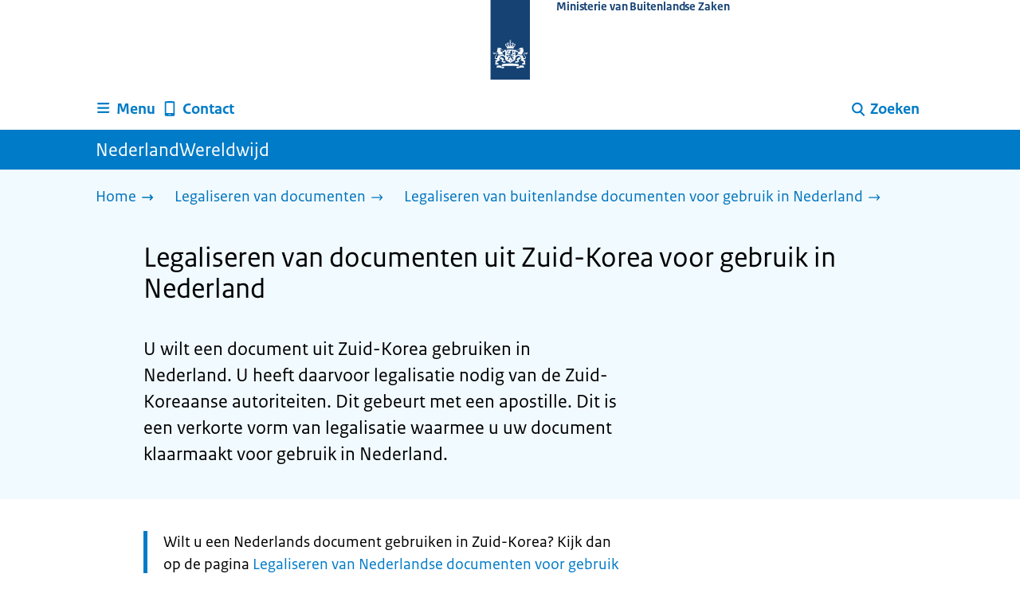

--- FILE ---
content_type: text/html; charset=utf-8
request_url: https://www.nederlandwereldwijd.nl/legaliseren/buitenlandse-documenten/zuid-korea
body_size: 14364
content:
<!DOCTYPE html><html lang="nl" class="no-js"><head><meta charSet="utf-8"/><meta name="viewport" content="width=device-width, initial-scale=1"/><link rel="preload" href="/logo-ro-v6.svg" as="image"/><link rel="stylesheet" href="/_next/static/css/80be35c5ddbc6f4d.css" nonce="44GOasowLOi0O7YOR35tosxsxnaQDID3" data-precedence="next"/><link rel="stylesheet" href="/_next/static/css/e10d5c87c226b76b.css" nonce="44GOasowLOi0O7YOR35tosxsxnaQDID3" data-precedence="next"/><link rel="stylesheet" href="/_next/static/css/98a76862185ac347.css" nonce="44GOasowLOi0O7YOR35tosxsxnaQDID3" data-precedence="next"/><link rel="stylesheet" href="/_next/static/css/4d2c5e2d11fb9ce9.css" nonce="44GOasowLOi0O7YOR35tosxsxnaQDID3" data-precedence="next"/><link rel="stylesheet" href="/_next/static/css/db6cdf5f2d743034.css" nonce="44GOasowLOi0O7YOR35tosxsxnaQDID3" data-precedence="next"/><link rel="stylesheet" href="/_next/static/css/56aec1378d1c4c9a.css" nonce="44GOasowLOi0O7YOR35tosxsxnaQDID3" data-precedence="next"/><link rel="stylesheet" href="/_next/static/css/e8d03374c60fcb41.css" nonce="44GOasowLOi0O7YOR35tosxsxnaQDID3" data-precedence="next"/><link rel="stylesheet" href="/_next/static/css/51ec26a50e0f7052.css" nonce="44GOasowLOi0O7YOR35tosxsxnaQDID3" data-precedence="next"/><link rel="stylesheet" href="/_next/static/css/5dc34712495075a2.css" nonce="44GOasowLOi0O7YOR35tosxsxnaQDID3" data-precedence="next"/><link rel="stylesheet" href="/_next/static/css/8b89ff8fe39f0c8b.css" nonce="44GOasowLOi0O7YOR35tosxsxnaQDID3" data-precedence="next"/><link rel="preload" as="script" fetchPriority="low" nonce="44GOasowLOi0O7YOR35tosxsxnaQDID3" href="/_next/static/chunks/webpack-be057454efa9173f.js"/><script src="/_next/static/chunks/6ac3d047-a00904774d42795f.js" async="" nonce="44GOasowLOi0O7YOR35tosxsxnaQDID3"></script><script src="/_next/static/chunks/9270-be912b6f4521779a.js" async="" nonce="44GOasowLOi0O7YOR35tosxsxnaQDID3"></script><script src="/_next/static/chunks/main-app-5b747a15877fe775.js" async="" nonce="44GOasowLOi0O7YOR35tosxsxnaQDID3"></script><script src="/_next/static/chunks/1541-02a0ff271b0dfb24.js" async="" nonce="44GOasowLOi0O7YOR35tosxsxnaQDID3"></script><script src="/_next/static/chunks/3267-67bfaef5000da193.js" async="" nonce="44GOasowLOi0O7YOR35tosxsxnaQDID3"></script><script src="/_next/static/chunks/1553-34881f0ee0997646.js" async="" nonce="44GOasowLOi0O7YOR35tosxsxnaQDID3"></script><script src="/_next/static/chunks/4808-b1c5e63b7c248ea5.js" async="" nonce="44GOasowLOi0O7YOR35tosxsxnaQDID3"></script><script src="/_next/static/chunks/app/error-5381aa8c60fab3cf.js" async="" nonce="44GOasowLOi0O7YOR35tosxsxnaQDID3"></script><script src="/_next/static/chunks/9b605ac3-1e7a0637d78dbd65.js" async="" nonce="44GOasowLOi0O7YOR35tosxsxnaQDID3"></script><script src="/_next/static/chunks/8112-a7c90f04c393c3bf.js" async="" nonce="44GOasowLOi0O7YOR35tosxsxnaQDID3"></script><script src="/_next/static/chunks/8685-bd49b9c894f657c6.js" async="" nonce="44GOasowLOi0O7YOR35tosxsxnaQDID3"></script><script src="/_next/static/chunks/6499-269f2902efb35c57.js" async="" nonce="44GOasowLOi0O7YOR35tosxsxnaQDID3"></script><script src="/_next/static/chunks/7494-ffc811efe309a795.js" async="" nonce="44GOasowLOi0O7YOR35tosxsxnaQDID3"></script><script src="/_next/static/chunks/7750-fab390b79c14b7ea.js" async="" nonce="44GOasowLOi0O7YOR35tosxsxnaQDID3"></script><script src="/_next/static/chunks/app/%5B%5B...route%5D%5D/page-162dd9f9ae2af5f1.js" async="" nonce="44GOasowLOi0O7YOR35tosxsxnaQDID3"></script><link rel="manifest" href="/api/manifest?v=3"/><meta name="google-site-verification" content="SC8gk9Z8gDjnpIruUpLIxeSIaeUZgTF8OVXQu_XWOeA"/><link rel="icon" href="/favicon.ico?v=2" sizes="any"/><link rel="icon" href="/favicon.svg" type="image/svg+xml"/><link rel="apple-touch-icon" href="/apple-touch-icon.png"/><title>Legaliseren van documenten uit Zuid-Korea voor gebruik in Nederland | NederlandWereldwijd</title><meta name="description" content="Wilt u een document uit Zuid-Korea gebruiken in Nederland? Lees welke documenten u moet laten legaliseren en of vertaling nodig is."/><link rel="canonical" href="https://www.nederlandwereldwijd.nl/legaliseren/buitenlandse-documenten/zuid-korea"/><meta name="robots" content="index,follow"/><meta property="og:title" content="Legaliseren van documenten uit Zuid-Korea voor gebruik in Nederland | NederlandWereldwijd"/><meta property="og:description" content="Wilt u een document uit Zuid-Korea gebruiken in Nederland? Lees welke documenten u moet laten legaliseren en of vertaling nodig is."/><meta property="og:url" content="https://www.nederlandwereldwijd.nl/legaliseren/buitenlandse-documenten/zuid-korea"/><meta property="og:type" content="website"/><meta property="og:image" content="https://www.nederlandwereldwijd.nl/ro-home-bookmark-300x300.png"/><meta property="og:image:alt" content="Logo Overheid"/><meta property="og:image:width" content="300"/><meta property="og:image:height" content="300"/><meta class="elastic" name="ftg_type" content="Antwoordpagina"/><meta class="elastic" name="informatietype" content="Webpagina"/><meta name="DCTERMS.title" content="Legaliseren van documenten uit Zuid-Korea voor gebruik in Nederland | NederlandWereldwijd"/><meta name="DCTERMS.description" content="Wilt u een document uit Zuid-Korea gebruiken in Nederland? Lees welke documenten u moet laten legaliseren en of vertaling nodig is."/><meta name="DCTERMS.language" title="XSD.language" content="nl"/><meta name="DCTERMS.identifier" title="XSD.anyURI" content="https://www.nederlandwereldwijd.nl/legaliseren/buitenlandse-documenten/zuid-korea"/><meta name="OVERHEID.authority" title="RIJKSOVERHEID.Organisatie" content="Ministerie van Buitenlandse Zaken"/><meta name="DCTERMS.creator" title="RIJKSOVERHEID.Organisatie" content="Ministerie van Buitenlandse Zaken"/><meta name="DCTERMS.publisher" title="RIJKSOVERHEID.Organisatie" content="Ministerie van Buitenlandse Zaken"/><meta name="DCTERMS.rightsHolder" title="RIJKSOVERHEID.Organisatie" content="Ministerie van Buitenlandse Zaken"/><meta name="DCTERMS.rights" content="CC0 1.0 Universal"/><meta name="DCTERMS.subject" content="buitenlandse documenten"/><meta name="DCTERMS.subject" content="legalisatie document"/><meta name="DCTERMS.issued" title="XSD.dateTime" content="2021-10-26T13:13"/><meta name="DCTERMS.available" title="DCTERMS.Period" content="start=2021-10-26;"/><meta name="DCTERMS.modified" title="XSD.dateTime" content="2022-03-30T17:20"/><meta name="DCTERMS.type" title="RIJKSOVERHEID.Informatietype" content="Webpagina"/><script nonce="44GOasowLOi0O7YOR35tosxsxnaQDID3">document.documentElement.className = document.documentElement.className.replace('no-js','js');</script><script src="/_next/static/chunks/polyfills-42372ed130431b0a.js" noModule="" nonce="44GOasowLOi0O7YOR35tosxsxnaQDID3"></script></head><body class=" __className_e45a93"><div hidden=""><!--$--><!--/$--></div><script type="application/ld+json" id="web-page-jsonld">{"@context":"https://schema.org","@type":"WebPage","url":"https://www.nederlandwereldwijd.nl/legaliseren/buitenlandse-documenten/zuid-korea","name":"Legaliseren van documenten uit Zuid-Korea voor gebruik in Nederland | NederlandWereldwijd","description":"Wilt u een document uit Zuid-Korea gebruiken in Nederland? Lees welke documenten u moet laten legaliseren en of vertaling nodig is.","inLanguage":"nl","datePublished":"2021-10-26T13:13","dateModified":"2022-03-30T17:20","isPartOf":{"@id":"https://www.nederlandwereldwijd.nl/#website"},"breadcrumb":{"@id":"https://www.nederlandwereldwijd.nl/legaliseren/buitenlandse-documenten/zuid-korea/#breadcrumb"}}</script><div id="p1o-app" class="page-wrapper"><header><div class="Button_wrapper__uxyTQ Header_skipLink__FWZ6H "><a href="#first-content" class="Button_button__SAWZM   ">Ga direct naar inhoud</a></div><div class="Logo_logo__jeuY3"><a href="/" class="Logo_imageWrapper__mQbtA"><img alt="Logo Overheid" loading="eager" width="160" height="100" decoding="async" src="/logo-ro-v6.svg"/><span class="sr-only">Naar de homepage van www.nederlandwereldwijd.nl</span><span class="Logo_wordmark__wz69a">Ministerie van Buitenlandse Zaken</span></a></div><div class="Navigation_navigation__nRTJz layout-wrapper"><ul class="Navigation_navbar__GCdTR"><li><div class="component-wrapper-no-margin"><div><button class="DropdownNavigation_navigationItem__7kmEG" data-testid="dropdown-nav-button-Menu"><svg xmlns="http://www.w3.org/2000/svg" viewBox="0 0 64 64" height="24" width="24" class="Icon_icon__hNQtl " aria-hidden="true"><path fill="#000" d="M13.999 10.832v.001h-.45a2.882 2.882 0 0 0-2.882 2.881 2.88 2.88 0 0 0 2.882 2.875h.45v.002h35.189l2.88-5.76H13.999zM27.652 25.276H13.548a2.885 2.885 0 0 0-2.882 2.88 2.882 2.882 0 0 0 2.882 2.88H49.187l2.88-5.76H27.652zM52.067 39.573H13.549a2.882 2.882 0 0 0-2.882 2.88 2.884 2.884 0 0 0 2.882 2.88h35.639l2.879-5.76z"></path></svg><span class="DropdownNavigation_text__9Xh1b">Menu</span></button><div class="layout-wrapper no-js"><div class="DropdownNavigation_subNavigationContent__P4vtm"><nav class="SubNavigation_subNavWrapper__gcRio"><div class="SubNavigation_homeButtonWrapper__tyvvv"><a href="/">Home <svg xmlns="http://www.w3.org/2000/svg" viewBox="0 0 64 64" height="25" width="25" class="Icon_icon__hNQtl " aria-hidden="true"><path fill="#000" d="M43.714 44.896l-3.839-3.63 6.214-6.844-1.365.266H10.667v-5.261h34.057l1.365.208-6.339-6.902 3.839-3.628 11.703 12.952z"></path></svg></a></div><ul class="SubNavigation_subNav__bftUf"><li><a href="/thema/familie">Familie<svg xmlns="http://www.w3.org/2000/svg" viewBox="0 0 64 64" height="25" width="25" class="Icon_icon__hNQtl " aria-hidden="true"><path fill="#000" d="M43.714 44.896l-3.839-3.63 6.214-6.844-1.365.266H10.667v-5.261h34.057l1.365.208-6.339-6.902 3.839-3.628 11.703 12.952z"></path></svg></a></li><li><a href="/thema/geld">Geld<svg xmlns="http://www.w3.org/2000/svg" viewBox="0 0 64 64" height="25" width="25" class="Icon_icon__hNQtl " aria-hidden="true"><path fill="#000" d="M43.714 44.896l-3.839-3.63 6.214-6.844-1.365.266H10.667v-5.261h34.057l1.365.208-6.339-6.902 3.839-3.628 11.703 12.952z"></path></svg></a></li><li><a href="/thema/gezondheid">Gezondheid<svg xmlns="http://www.w3.org/2000/svg" viewBox="0 0 64 64" height="25" width="25" class="Icon_icon__hNQtl " aria-hidden="true"><path fill="#000" d="M43.714 44.896l-3.839-3.63 6.214-6.844-1.365.266H10.667v-5.261h34.057l1.365.208-6.339-6.902 3.839-3.628 11.703 12.952z"></path></svg></a></li><li><a href="/thema/identiteit">Identiteit<svg xmlns="http://www.w3.org/2000/svg" viewBox="0 0 64 64" height="25" width="25" class="Icon_icon__hNQtl " aria-hidden="true"><path fill="#000" d="M43.714 44.896l-3.839-3.63 6.214-6.844-1.365.266H10.667v-5.261h34.057l1.365.208-6.339-6.902 3.839-3.628 11.703 12.952z"></path></svg></a></li><li><a href="/thema/onderwijs">Onderwijs<svg xmlns="http://www.w3.org/2000/svg" viewBox="0 0 64 64" height="25" width="25" class="Icon_icon__hNQtl " aria-hidden="true"><path fill="#000" d="M43.714 44.896l-3.839-3.63 6.214-6.844-1.365.266H10.667v-5.261h34.057l1.365.208-6.339-6.902 3.839-3.628 11.703 12.952z"></path></svg></a></li><li><a href="/thema/reizen">Reizen<svg xmlns="http://www.w3.org/2000/svg" viewBox="0 0 64 64" height="25" width="25" class="Icon_icon__hNQtl " aria-hidden="true"><path fill="#000" d="M43.714 44.896l-3.839-3.63 6.214-6.844-1.365.266H10.667v-5.261h34.057l1.365.208-6.339-6.902 3.839-3.628 11.703 12.952z"></path></svg></a></li><li><a href="/thema/vervoer">Vervoer<svg xmlns="http://www.w3.org/2000/svg" viewBox="0 0 64 64" height="25" width="25" class="Icon_icon__hNQtl " aria-hidden="true"><path fill="#000" d="M43.714 44.896l-3.839-3.63 6.214-6.844-1.365.266H10.667v-5.261h34.057l1.365.208-6.339-6.902 3.839-3.628 11.703 12.952z"></path></svg></a></li><li><a href="/thema/werk">Werk<svg xmlns="http://www.w3.org/2000/svg" viewBox="0 0 64 64" height="25" width="25" class="Icon_icon__hNQtl " aria-hidden="true"><path fill="#000" d="M43.714 44.896l-3.839-3.63 6.214-6.844-1.365.266H10.667v-5.261h34.057l1.365.208-6.339-6.902 3.839-3.628 11.703 12.952z"></path></svg></a></li><li><a href="/thema/wonen">Wonen<svg xmlns="http://www.w3.org/2000/svg" viewBox="0 0 64 64" height="25" width="25" class="Icon_icon__hNQtl " aria-hidden="true"><path fill="#000" d="M43.714 44.896l-3.839-3.63 6.214-6.844-1.365.266H10.667v-5.261h34.057l1.365.208-6.339-6.902 3.839-3.628 11.703 12.952z"></path></svg></a></li><li><a href="/thema/onderwerpen">Onderwerpen A-Z<svg xmlns="http://www.w3.org/2000/svg" viewBox="0 0 64 64" height="25" width="25" class="Icon_icon__hNQtl " aria-hidden="true"><path fill="#000" d="M43.714 44.896l-3.839-3.63 6.214-6.844-1.365.266H10.667v-5.261h34.057l1.365.208-6.339-6.902 3.839-3.628 11.703 12.952z"></path></svg></a></li></ul></nav></div></div></div></div></li><li><a href="/contact" class="BrHeader_navigationItem__DTcEl"><svg xmlns="http://www.w3.org/2000/svg" viewBox="0 0 64 64" height="24" width="24" class="Icon_icon__hNQtl " aria-hidden="true"><path fill="#000" d="M46.411 6.324a107.487 107.487 0 0 0-28.823 0c-1.32.182-2.388 1.43-2.388 2.751v43.199c0 1.323 1.067 2.569 2.388 2.753a107.57 107.57 0 0 0 28.823 0c1.32-.184 2.389-1.43 2.389-2.753V9.076c0-1.322-1.069-2.57-2.389-2.752M36.8 52.274h-9.6v-2.399h9.6v2.399zm7.2-7.199H20v-33.6h24v33.6z"></path></svg><span>Contact</span></a></li><li class="Navigation_pullRight__Ba2xW"><div class="DropdownNavigation_searchIcon__Rjxg3"><button class="DropdownNavigation_navigationItem__7kmEG" data-testid="dropdown-nav-button-Zoeken"><svg xmlns="http://www.w3.org/2000/svg" viewBox="0 0 64 64" height="24" width="24" class="Icon_icon__hNQtl " aria-hidden="true"><path fill="#000" d="M13.333 28.167c0-9.979 8.094-18.065 18.073-18.065 9.969 0 18.062 8.086 18.062 18.065 0 9.985-8.094 18.065-18.062 18.065-9.979-.001-18.073-8.081-18.073-18.065zm5.63 0c.016 6.868 5.578 12.424 12.443 12.435 6.854-.011 12.422-5.57 12.433-12.435-.011-6.862-5.578-12.419-12.433-12.435-6.864.016-12.427 5.573-12.443 12.435z"></path><path fill="#000" d="m51.375 54.577-12.356-12.66a2.814 2.814 0 0 1 .047-3.984 2.815 2.815 0 0 1 3.979.052l12.359 12.656a2.811 2.811 0 0 1-.052 3.983 2.797 2.797 0 0 1-1.961.802 2.815 2.815 0 0 1-2.016-.849z"></path></svg><span class="DropdownNavigation_text__9Xh1b">Zoeken</span></button><div class="layout-wrapper no-js"><div class="DropdownNavigation_subNavigationContent__P4vtm"><form name="p1o-search-form" data-testid="search-form" action="/zoeken" method="get"><label class="SearchField_label__PFfzI " for="p1o-searchfield-1">Waar kunnen wij u bij helpen?</label><div class="SearchField_inputWrapper__CgOW7"><div class="SearchInput_inputWrapper__AHKqp"><span aria-live="polite" aria-atomic="true" class="sr-only"></span><input id="p1o-searchfield-1" class="AutocompleteInput_input__AdAkW " type="text" maxLength="128" autoCapitalize="none" autoComplete="off" spellCheck="false" aria-expanded="false" aria-autocomplete="list" role="combobox" name="q" value=""/></div><button type="submit" class="SearchField_submitButton__wSw3D" tabindex="0"><svg xmlns="http://www.w3.org/2000/svg" viewBox="0 0 64 64" height="30" width="30" class="Icon_icon__hNQtl SearchField_icon__Y7Ho7" aria-hidden="true"><path fill="#000" d="M13.333 28.167c0-9.979 8.094-18.065 18.073-18.065 9.969 0 18.062 8.086 18.062 18.065 0 9.985-8.094 18.065-18.062 18.065-9.979-.001-18.073-8.081-18.073-18.065zm5.63 0c.016 6.868 5.578 12.424 12.443 12.435 6.854-.011 12.422-5.57 12.433-12.435-.011-6.862-5.578-12.419-12.433-12.435-6.864.016-12.427 5.573-12.443 12.435z"></path><path fill="#000" d="m51.375 54.577-12.356-12.66a2.814 2.814 0 0 1 .047-3.984 2.815 2.815 0 0 1 3.979.052l12.359 12.656a2.811 2.811 0 0 1-.052 3.983 2.797 2.797 0 0 1-1.961.802 2.815 2.815 0 0 1-2.016-.849z"></path></svg><span class="sr-only">Zoeken</span></button></div></form></div></div></div></li></ul></div><div class="TitleBar_bar__NT_tt"><span class="layout-wrapper TitleBar_title__XwMY5 ">NederlandWereldwijd</span></div></header><nav aria-label="Breadcrumb" class="colored-background Breadcrumb_container__gMdPC"><div class="layout-wrapper Breadcrumb_wrapper__m73Iu"><ul class="Breadcrumb_breadCrumbList__cjuUK"><li><a href="/" aria-label="Home"><span class="Breadcrumb_text__560xQ">Home</span><svg xmlns="http://www.w3.org/2000/svg" viewBox="0 0 64 64" height="20" width="20" class="Icon_icon__hNQtl " aria-hidden="true"><path fill="#000" d="M43.714 44.896l-3.839-3.63 6.214-6.844-1.365.266H10.667v-5.261h34.057l1.365.208-6.339-6.902 3.839-3.628 11.703 12.952z"></path></svg></a></li><li><a href="/legaliseren" aria-label="Legaliseren van documenten"><span class="Breadcrumb_text__560xQ">Legaliseren van documenten</span><svg xmlns="http://www.w3.org/2000/svg" viewBox="0 0 64 64" height="20" width="20" class="Icon_icon__hNQtl " aria-hidden="true"><path fill="#000" d="M43.675 44.88l-2.953-2.791 7.494-8.172-1.052.203H10.667v-4.047h36.497l1.052.161-7.682-8.32 2.953-2.794 11.807 12.977z"></path></svg></a></li><li><a aria-current="page" href="/legaliseren/buitenlandse-documenten" aria-label="Legaliseren van buitenlandse documenten voor gebruik in Nederland"><span class="Breadcrumb_text__560xQ">Legaliseren van buitenlandse documenten voor gebruik in Nederland</span><svg xmlns="http://www.w3.org/2000/svg" viewBox="0 0 64 64" height="20" width="20" class="Icon_icon__hNQtl " aria-hidden="true"><path fill="#000" d="M43.675 44.88l-2.953-2.791 7.494-8.172-1.052.203H10.667v-4.047h36.497l1.052.161-7.682-8.32 2.953-2.794 11.807 12.977z"></path></svg></a></li></ul></div></nav><script type="application/ld+json" id="breadcrumb-jsonld">{"@context":"https://schema.org","@type":"BreadcrumbList","@id":"https://www.nederlandwereldwijd.nl/legaliseren/buitenlandse-documenten/zuid-korea/#breadcrumb","itemListElement":[{"@type":"ListItem","position":1,"name":"Home","item":"https://www.nederlandwereldwijd.nl/"},{"@type":"ListItem","position":2,"name":"Legaliseren van documenten","item":"https://www.nederlandwereldwijd.nl/legaliseren"},{"@type":"ListItem","position":3,"name":"Legaliseren van buitenlandse documenten voor gebruik in Nederland","item":"https://www.nederlandwereldwijd.nl/legaliseren/buitenlandse-documenten"}]}</script><main><div class="colored-background ActionArea_ActionArea__vZzqj" data-testid="action-area"><div id="first-content" class="content-wrapper"><header class="ActionArea_title__aTS3p "><h1 class="ActionArea_pageTitle__IJO8a">Legaliseren van documenten uit Zuid-Korea voor gebruik in Nederland</h1></header><div class="RichText_container__QJWUn content-small-wrapper ActionArea_intro__2v5LN"><p>U wilt een document uit Zuid-Korea gebruiken in Nederland. U heeft daarvoor legalisatie nodig van de Zuid-Koreaanse autoriteiten. Dit gebeurt met een apostille. Dit is een verkorte vorm van legalisatie waarmee u uw document klaarmaakt voor gebruik in Nederland.</p></div></div></div><div class="content-wrapper BrInformationArea_informationArea__b8Pf7" data-testid="information-area"><div class="component-wrapper-no-margin"><div class="component-wrapper content-small-wrapper"><div class="RichText_container__QJWUn "><div class="notification--attention"><span class="sr-only">Let op: </span>Wilt u een Nederlands document gebruiken in Zuid-Korea? Kijk dan op de pagina <a href="/legaliseren/nederlandse-documenten">Legaliseren van Nederlandse documenten voor gebruik in het buitenland</a>.</div><h2>Goed om te weten</h2><ul><li>Documenten in het Koreaans moet u laten vertalen voor gebruik in Nederland.</li><li>Uw document moet origineel en compleet zijn. Verwijst het document naar andere documenten of bijlagen, dan moeten deze erbij zitten</li></ul><p>Legalisatie van documenten in het Koreaans bestaat uit 2 stappen.</p><h2>Stap 1: Laat uw document vertalen</h2><p>Is uw document in het Koreaans opgesteld? Voor gebruik in Nederland heeft u een vertaling nodig. Laat het document vertalen door een beëdigd vertaler naar het Nederlands, Engels, Frans of Duits.</p></div></div><div class="component-wrapper content-small-wrapper"><div><h3 class="AccordionItem_header__wJ8XV  "><button class="AccordionItem_button__OC8hB" aria-expanded="false" aria-controls="accordion-panel-block-1-0" type="button"><svg xmlns="http://www.w3.org/2000/svg" viewBox="0 0 64 64" height="20" width="20" class="Icon_icon__hNQtl AccordionItem_icon__chBVl" aria-hidden="true"><path fill="#000" d="M13.086 36.559v-9.215h14.211V13.137h9.312v14.207h14.305v9.215H36.609v14.305h-9.312V36.559H13.086z"></path></svg><span class="AccordionItem_text__ipDOI">Vertaling in Zuid-Korea</span></button></h3><div id="accordion-panel-block-1-0" data-testid="accordion-panel" class="AccordionItem_panel__RMVBc AccordionItem_hidden__TDxEx"><div class="AccordionItem_panelContent__CCN0b"><div class="RichText_container__QJWUn "><ol><li>Laat het document vertalen door een beëdigd vertaler.</li><li>Laat zowel het document als de vertaling legaliseren met een apostille.</li></ol><p>Ga naar stap 2.</p></div></div></div></div><div><h3 class="AccordionItem_header__wJ8XV  "><button class="AccordionItem_button__OC8hB" aria-expanded="false" aria-controls="accordion-panel-block-1-1" type="button"><svg xmlns="http://www.w3.org/2000/svg" viewBox="0 0 64 64" height="20" width="20" class="Icon_icon__hNQtl AccordionItem_icon__chBVl" aria-hidden="true"><path fill="#000" d="M13.086 36.559v-9.215h14.211V13.137h9.312v14.207h14.305v9.215H36.609v14.305h-9.312V36.559H13.086z"></path></svg><span class="AccordionItem_text__ipDOI">Vertaling in Nederland</span></button></h3><div id="accordion-panel-block-1-1" data-testid="accordion-panel" class="AccordionItem_panel__RMVBc AccordionItem_hidden__TDxEx"><div class="AccordionItem_panelContent__CCN0b"><div class="RichText_container__QJWUn "><ol><li>Laat het originele document in Zuid-Korea legaliseren met een apostille.</li><li>Laat het gelegaliseerde document in Nederland vertalen door een beëdigd vertaler. U hoeft de vertaling niet te laten legaliseren.<br />
Een beëdigd vertaler in Nederland kunt u vinden op de <a href="https://www.bureauwbtv.nl/tolk-vertaler-zoeken/">website van de Raad van Rechtsbijstand (Bureau Wbtv)</a>.</li></ol><p>Ga naar stap 2.</p></div></div></div></div></div><div class="component-wrapper content-small-wrapper"><div class="RichText_container__QJWUn "><h2>Stap 2: Laat uw document legaliseren</h2><p>Laat het document en eventueel de vertaling legaliseren met een apostille.</p><p>U haalt de apostille bij de Zuid-Koreaanse autoriteiten. De contactgegevens vindt u op de site van de <a href="https://www.hcch.net/en/states/authorities/details3/?aid=706">Haagse Conferentie voor Internationaal Privaatrecht (HCCH)</a> (informatie in het Engels).</p><p>Na legalisatie is het document klaar voor gebruik in Nederland.</p><p>U kunt het document ook gebruiken in Aruba, Curaçao, Sint Maarten, Bonaire, Saba en Sint Eustatius.</p></div></div><div class="component-wrapper content-small-wrapper"><div><h3 class="AccordionItem_header__wJ8XV  "><button class="AccordionItem_button__OC8hB" aria-expanded="false" aria-controls="accordion-panel-block-3-0" type="button"><svg xmlns="http://www.w3.org/2000/svg" viewBox="0 0 64 64" height="20" width="20" class="Icon_icon__hNQtl AccordionItem_icon__chBVl" aria-hidden="true"><path fill="#000" d="M13.086 36.559v-9.215h14.211V13.137h9.312v14.207h14.305v9.215H36.609v14.305h-9.312V36.559H13.086z"></path></svg><span class="AccordionItem_text__ipDOI">Document van de Zuid-Koreaanse ambassade in Nederland</span></button></h3><div id="accordion-panel-block-3-0" data-testid="accordion-panel" class="AccordionItem_panel__RMVBc AccordionItem_hidden__TDxEx"><div class="AccordionItem_panelContent__CCN0b"><div class="RichText_container__QJWUn "><p>Heeft u een document dat is afgegeven door de Zuid-Koreaanse ambassade in Den Haag? Laat het document dan legaliseren door het <a href="/legaliseren/buitenlandse-documenten/bemiddeling-cdc">Consulair Dienstencentrum</a> in Den Haag.</p><p>Na legalisatie is het document klaar voor gebruik in Nederland.</p><p>U kunt het document ook gebruiken in Aruba, Curaçao, Sint Maarten, Bonaire, Saba en Sint Eustatius.</p><p>De Zuid-Koreaanse ambassade geeft afschriften af van een:</p><ul><li><span lang="en" dir="ltr">basic (birth) certificate</span></li><li><span lang="en" dir="ltr">family relation certificate</span></li><li><span lang="en" dir="ltr">marriage certificate</span></li><li><span lang="en" dir="ltr">certificate of removal from the family registry</span></li></ul></div></div></div></div></div><div class="component-wrapper content-small-wrapper"><div class="RichText_container__QJWUn "><h2>Heeft u het document nog niet?</h2><p>Lees waar u het document opvraagt als u het nog niet heeft.</p></div></div><div class="component-wrapper content-small-wrapper"><div><h3 class="AccordionItem_header__wJ8XV  "><button class="AccordionItem_button__OC8hB" aria-expanded="false" aria-controls="accordion-panel-block-5-0" type="button"><svg xmlns="http://www.w3.org/2000/svg" viewBox="0 0 64 64" height="20" width="20" class="Icon_icon__hNQtl AccordionItem_icon__chBVl" aria-hidden="true"><path fill="#000" d="M13.086 36.559v-9.215h14.211V13.137h9.312v14.207h14.305v9.215H36.609v14.305h-9.312V36.559H13.086z"></path></svg><span class="AccordionItem_text__ipDOI">Geboorte-, huwelijks-, scheidings- of overlijdensakte</span></button></h3><div id="accordion-panel-block-5-0" data-testid="accordion-panel" class="AccordionItem_panel__RMVBc AccordionItem_hidden__TDxEx"><div class="AccordionItem_panelContent__CCN0b"><div class="RichText_container__QJWUn "><p>Documenten van de burgerlijke stand vraagt u op bij het districtskantoor (<span lang="en" dir="ltr">gu office</span>) of gemeentehuis (<span lang="en" dir="ltr">myun-, eup-, dong offices</span>).</p><p> Personen met de Zuid-Koreaanse nationaliteit hebben een:</p><ul><li><span lang="en" dir="ltr">basic (birth) certificate </span></li><li><span lang="en" dir="ltr">family relation certificate, of een certificate of removal from the family registry</span></li></ul><p>Heeft u een van onderstaande documenten nodig? Lees hoe u dit opvraagt:</p><ul><li>afschrift van een geboorteakte: vraag het ‘<span lang="en" dir="ltr">basic (birth) certificate</span>’ en het ‘<span lang="en" dir="ltr">family relation certificate</span>’ op</li></ul><ul><li>afschrift van een huwelijksakte: vraag een ‘<span lang="en" dir="ltr">marriage certificate</span>’ op, u krijgt een afschrift van het ‘<span lang="en" dir="ltr">family relation certificate</span>’</li><li>afschrift van een echtscheidingsakte: vraag het ‘<span lang="en" dir="ltr">certificate of removal from the family registry</span>’ op</li><li>afschrift van een overlijdensakte: vraag het ‘<span lang="en" dir="ltr">family relation certificate</span>’ op, of het ‘<span lang="en" dir="ltr">certificate of removal from the family registry</span>’</li></ul></div></div></div></div><div><h3 class="AccordionItem_header__wJ8XV  "><button class="AccordionItem_button__OC8hB" aria-expanded="false" aria-controls="accordion-panel-block-5-1" type="button"><svg xmlns="http://www.w3.org/2000/svg" viewBox="0 0 64 64" height="20" width="20" class="Icon_icon__hNQtl AccordionItem_icon__chBVl" aria-hidden="true"><path fill="#000" d="M13.086 36.559v-9.215h14.211V13.137h9.312v14.207h14.305v9.215H36.609v14.305h-9.312V36.559H13.086z"></path></svg><span class="AccordionItem_text__ipDOI">Verklaring van ongehuwd zijn</span></button></h3><div id="accordion-panel-block-5-1" data-testid="accordion-panel" class="AccordionItem_panel__RMVBc AccordionItem_hidden__TDxEx"><div class="AccordionItem_panelContent__CCN0b"><div class="RichText_container__QJWUn "><p>Een verklaring van ongehuwd zijn nodig? Vraag het <span lang="en" dir="ltr">family relation certificate </span>op bij het districtskantoor (gu office) of gemeentehuis (<span lang="ko" dir="ltr">myun-, eup-, dong offices</span>).</p></div></div></div></div></div><div class="component-wrapper content-small-wrapper"><div class="RichText_container__QJWUn "><p>Wilt u een ander document opvragen? Vraag aan de lokale autoriteiten waar u dit kunt doen.</p><h2>Hulp nodig bij het opvragen en legaliseren van uw documenten?</h2><p>Het <a href="/legaliseren/buitenlandse-documenten/bemiddeling-cdc">Consulair Dienstencentrum</a> kan voor Nederlanders bemiddelen bij het opvragen en legaliseren van documenten uit Zuid-Korea.</p></div></div></div><div class="component-wrapper content-small-wrapper"><div class="RichText_container__QJWUn "><h2>Na legalisatie</h2><h3>Controle van uw document in Nederland</h3><p>De legalisatie betekent niet dat de inhoud klopt of dat het document echt is. Een gemeente in Nederland, de Immigratie- en Naturalisatiedienst (IND) of een andere organisatie kan dit nog controleren. De stempel of de sticker op uw document betekent alleen dat de juiste handtekening op uw document staat.</p><h3>Geldigheid van uw document</h3><p>Hoelang uw document of legalisatiestempel geldig is, verschilt per organisatie. Neem voor meer informatie contact op met de organisatie in Nederland die vraagt om het document.<br />
 </p></div></div><div class="component-wrapper content-small-wrapper"><div class="RichText_container__QJWUn "><h2>Contact</h2><p>Komt u er niet uit? Wij helpen u graag verder.<br /><a href="/contact">Neem contact op met ons</a></p></div></div><div class="component-wrapper content-small-wrapper"><div class="RichText_container__QJWUn "><h2>Meer over legaliseren</h2><ul><li><a href="/legaliseren/wat-is-legaliseren">Wat is legaliseren?</a></li><li><a href="/buitenlandse-akte-omzetten">Buitenlandse akten omzetten naar Nederlandse akten</a></li><li><a href="/legaliseren/landen-apostilleverdrag">Landen die meedoen met het apostilleverdrag</a></li><li><a href="/legaliseren/buitenlandse-documenten/landen-cdc">Landen waar het Consulair Dienstencentrum kan helpen bij legaliseren</a></li><li><a href="/legaliseren/buitenlandse-documenten/bemiddeling-cdc">Hulp bij het opvragen en laten legaliseren van documenten</a></li></ul></div></div></div></main><footer class="BrFooter_wrapperWithFeedbackBar__mp5SG"><div id="surveyContent"></div><div class="layout-wrapper"><div class="no-js"></div></div><div class="PayOff_payOff__kzCDk Footer_payOff__n8mNy"><div class="PayOff_wrapper__XUy_4 layout-wrapper"><div class="PayOff_logo__PElBx"><img alt="" loading="lazy" width="0" height="0" decoding="async" src="/binaries/content/gallery/p1o/afbeeldingen/nww-wereldbol-rgb-wit-1.svg"/></div><div><span>NederlandWereldwijd</span></div></div></div><div class="Footer_navigation__v9fcc"><button class="Footer_button__V0FwT" aria-expanded="false"><svg xmlns="http://www.w3.org/2000/svg" viewBox="0 0 64 64" height="20" width="20" class="Icon_icon__hNQtl Footer_icon__YLUw0" aria-hidden="true"><path fill="#000" d="M13.086 36.559v-9.215h14.211V13.137h9.312v14.207h14.305v9.215H36.609v14.305h-9.312V36.559H13.086z"></path></svg>Over deze website</button><div class="layout-wrapper Footer_expandableContent__DcPUK " data-testid="showNav-content"><div class="component-wrapper-no-margin"><ul><li><a href="/over-nederland-wereldwijd">Over NederlandWereldwijd</a></li><li><a href="/over-de-website">Over de website</a></li></ul></div></div></div><div class="layout-wrapper"><div class="LanguageSelector_languageWrapper__Cbei1" lang="en" dir="ltr"><span class="LanguageSelector_text__AJsuk">This website in </span><a href="https://www.netherlandsworldwide.nl" class="LanguageSelector_button__nHhEF">English</a></div></div></footer></div><!--$--><!--/$--><script src="/_next/static/chunks/webpack-be057454efa9173f.js" nonce="44GOasowLOi0O7YOR35tosxsxnaQDID3" id="_R_" async=""></script><script nonce="44GOasowLOi0O7YOR35tosxsxnaQDID3">(self.__next_f=self.__next_f||[]).push([0])</script><script nonce="44GOasowLOi0O7YOR35tosxsxnaQDID3">self.__next_f.push([1,"1:\"$Sreact.fragment\"\n3:I[65863,[],\"\"]\n4:I[37531,[],\"\"]\n6:I[63054,[],\"OutletBoundary\"]\n7:\"$Sreact.suspense\"\n9:I[63054,[],\"ViewportBoundary\"]\nb:I[63054,[],\"MetadataBoundary\"]\nd:I[88333,[],\"\"]\ne:I[18035,[\"1541\",\"static/chunks/1541-02a0ff271b0dfb24.js\",\"3267\",\"static/chunks/3267-67bfaef5000da193.js\",\"1553\",\"static/chunks/1553-34881f0ee0997646.js\",\"4808\",\"static/chunks/4808-b1c5e63b7c248ea5.js\",\"8039\",\"static/chunks/app/error-5381aa8c60fab3cf.js\"],\"default\"]\n10:I[7127,[\"4684\",\"static/chunks/9b605ac3-1e7a0637d78dbd65.js\",\"1541\",\"static/chunks/1541-02a0ff271b0dfb24.js\",\"3267\",\"static/chunks/3267-67bfaef5000da193.js\",\"8112\",\"static/chunks/8112-a7c90f04c393c3bf.js\",\"8685\",\"static/chunks/8685-bd49b9c894f657c6.js\",\"6499\",\"static/chunks/6499-269f2902efb35c57.js\",\"1553\",\"static/chunks/1553-34881f0ee0997646.js\",\"4808\",\"static/chunks/4808-b1c5e63b7c248ea5.js\",\"7494\",\"static/chunks/7494-ffc811efe309a795.js\",\"7750\",\"static/chunks/7750-fab390b79c14b7ea.js\",\"3400\",\"static/chunks/app/%5B%5B...route%5D%5D/page-162dd9f9ae2af5f1.js\"],\"PiwikMetaData\"]\n11:I[53480,[\"4684\",\"static/chunks/9b605ac3-1e7a0637d78dbd65.js\",\"1541\",\"static/chunks/1541-02a0ff271b0dfb24.js\",\"3267\",\"static/chunks/3267-67bfaef5000da193.js\",\"8112\",\"static/chunks/8112-a7c90f04c393c3bf.js\",\"8685\",\"static/chunks/8685-bd49b9c894f657c6.js\",\"6499\",\"static/chunks/6499-269f2902efb35c57.js\",\"1553\",\"static/chunks/1553-34881f0ee0997646.js\",\"4808\",\"static/chunks/4808-b1c5e63b7c248ea5.js\",\"7494\",\"static/chunks/7494-ffc811efe309a795.js\",\"7750\",\"static/chunks/7750-fab390b79c14b7ea.js\",\"3400\",\"static/chunks/app/%5B%5B...route%5D%5D/page-162dd9f9ae2af5f1.js\"],\"PiwikProProvider\"]\n12:I[44986,[\"4684\",\"static/chunks/9b605ac3-1e7a0637d78dbd65.js\",\"1541\",\"static/chunks/1541-02a0ff271b0dfb24.js\",\"3267\",\"static/chunks/3267-67bfaef5000da193.js\",\"8112\",\"static/chunks/8112-a7c90f04c393c3bf.js\",\"8685\",\"static/chunks/8685-bd49b9c894f657c6.js\",\"6499\",\"static/chunks/6499-269f2902efb35c57.js\",\"1553\",\"static/chunks/1553-34881f0ee0997646.js\",\"4808\",\"static/chunks/4808-b1c5e63b7c248ea5.js\",\"7494\",\"static/chunks/7494-ffc811efe309a795.js\",\"7750\",\"static/chunks/7750-fab390b79c14b7ea.js\",\"3400\",\"static/chunks/app/%5B%5B...route%5D%5D/page-162dd9f9ae2af5f1.js\"],\"default\"]\n14:I[58324,[\"4684\",\"static/chunks/9b605ac3-1e7a0637d78dbd65.js\",\"1541\",\"static/chunks/1541-02a0ff271b0dfb24.js\",\"3267\",\"static/chunks/3267-67bfaef5000da193.js\",\"8112\",\"static/chunks/8112-a7c90f04c393c3bf.js\",\"8685\",\"static/chunks/8685-bd49b9c894f657c6.js\",\"6499\",\"static/chunks/6499-269f2902efb35c57.js\",\"1553\",\"static/chunks/1553-34881f0ee0997646.js\",\"4808\",\"static/chunks/4808-b1c5e63b7c248ea5.js\",\"7494\",\"static/chunks/7494-ffc811efe309a795.js\",\"7750\",\"static/chunks/7750-fab390b79c14b7ea.js\",\"3400\",\"static/chunks/app/%5B%5B...route%5D%5D/page-162dd9f9ae2af5f1.js\"],\"Footer\"]\n15:I[82811,[],\"IconMark\"]\n:HL[\"/_next/static/css/80be35c5ddbc6f4d.css\",\"style\",{\"nonce\":\"44GOasowLOi0O7YOR35tosxsxnaQDID3\"}]\n:HL[\"/_next/static/media/3b915b92ecaa9e36.p.woff2\",\"font\",{\"crossOrigin\":\"\",\"nonce\":\"44GOasowLOi0O7YOR35tosxsxnaQDID3\",\"type\":\"font/woff2\"}]\n:HL[\"/_next/static/media/61d42c00416bf818.p.woff2\",\"font\",{\"crossOrigin\":\"\",\"nonce\":\"44GOasowLOi0O7YOR35tosxsxnaQDID3\",\"type\":\"font/woff2\"}]\n:HL[\"/_next/static/media/8ac7a61535a117db.p.woff2\",\"font\",{\"crossOrigin\":\"\",\"nonce\":\"44GOasowLOi0O7YOR35tosxsxnaQDID3\",\"type\":\"font/woff2\"}]\n:HL[\"/_next/static/media/c61f4c0e2af2a350.p.woff2\",\"font\",{\"crossOrigin\":\"\",\"nonce\":\"44GOasowLOi0O7YOR35tosxsxnaQDID3\",\"type\":\"font/woff2\"}]\n:HL[\"/_next/static/media/f0d0e2c646081107.p.woff2\",\"font\",{\"crossOrigin\":\"\",\"nonce\":\"44GOasowLOi0O7YOR35tosxsxnaQDID3\",\"type\":\"font/woff2\"}]\n:HL[\"/_next/static/css/e10d5c87c226b76b.css\",\"style\",{\"nonce\":\"44GOasowLOi0O7YOR35tosxsxnaQDID3\"}]\n:HL[\"/_next/static/css/98a76862185ac347.css\",\"style\",{\"nonce\":\"44GOasowLOi0O7YOR35tosxsxnaQDID3\"}]\n:HL[\"/_next/static/css/4d2c5e2d11fb9ce9.css\",\"style\",{\"nonce\":\"44GOasowLOi0O7YOR35tosxsxnaQDID3\"}]\n:HL[\"/_next/static/css/db6cdf5f2d743034.css\",\"style\",{\"nonce\":\"44GOasowLOi0O7YOR35tosxsxnaQDID3\"}]\n:HL[\"/_next/static/css/56aec1378d1c4c9a.css\",\"style\",{\"nonce\":\"44GOasowLOi0O7YOR35tosxsxnaQDID3\"}]\n:HL[\"/_next/static/css/e8d03374c60fcb41.css\",\"style\",{\"nonce\":\"44GOasowLOi0O7YOR35tosxsxnaQDID3\"}]\n:HL[\"/_next/static/css/51ec26a50e0f7052.css\",\"style\",{\"nonce\":\"44GOasowLOi0O7YOR35tosxsxnaQDID3\"}]\n:HL[\"/_next/static/css/5dc34712495075a2.css\",\"style\",{\"nonce\":\"44GOasowLOi0O7YOR35tosxsxnaQDID3\"}]\n:"])</script><script nonce="44GOasowLOi0O7YOR35tosxsxnaQDID3">self.__next_f.push([1,"HL[\"/_next/static/css/8b89ff8fe39f0c8b.css\",\"style\",{\"nonce\":\"44GOasowLOi0O7YOR35tosxsxnaQDID3\"}]\n:HL[\"/logo-ro-v6.svg\",\"image\"]\n"])</script><script nonce="44GOasowLOi0O7YOR35tosxsxnaQDID3">self.__next_f.push([1,"0:{\"P\":null,\"b\":\"nAfVdJP-W7Cp_g9YN_rww\",\"c\":[\"\",\"legaliseren\",\"buitenlandse-documenten\",\"zuid-korea\"],\"q\":\"\",\"i\":false,\"f\":[[[\"\",{\"children\":[[\"route\",\"legaliseren/buitenlandse-documenten/zuid-korea\",\"oc\"],{\"children\":[\"__PAGE__\",{}]}]},\"$undefined\",\"$undefined\",true],[[\"$\",\"$1\",\"c\",{\"children\":[[[\"$\",\"link\",\"0\",{\"rel\":\"stylesheet\",\"href\":\"/_next/static/css/80be35c5ddbc6f4d.css\",\"precedence\":\"next\",\"crossOrigin\":\"$undefined\",\"nonce\":\"44GOasowLOi0O7YOR35tosxsxnaQDID3\"}]],\"$L2\"]}],{\"children\":[[\"$\",\"$1\",\"c\",{\"children\":[null,[\"$\",\"$L3\",null,{\"parallelRouterKey\":\"children\",\"error\":\"$undefined\",\"errorStyles\":\"$undefined\",\"errorScripts\":\"$undefined\",\"template\":[\"$\",\"$L4\",null,{}],\"templateStyles\":\"$undefined\",\"templateScripts\":\"$undefined\",\"notFound\":\"$undefined\",\"forbidden\":\"$undefined\",\"unauthorized\":\"$undefined\"}]]}],{\"children\":[[\"$\",\"$1\",\"c\",{\"children\":[\"$L5\",[[\"$\",\"link\",\"0\",{\"rel\":\"stylesheet\",\"href\":\"/_next/static/css/e10d5c87c226b76b.css\",\"precedence\":\"next\",\"crossOrigin\":\"$undefined\",\"nonce\":\"44GOasowLOi0O7YOR35tosxsxnaQDID3\"}],[\"$\",\"link\",\"1\",{\"rel\":\"stylesheet\",\"href\":\"/_next/static/css/98a76862185ac347.css\",\"precedence\":\"next\",\"crossOrigin\":\"$undefined\",\"nonce\":\"44GOasowLOi0O7YOR35tosxsxnaQDID3\"}],[\"$\",\"link\",\"2\",{\"rel\":\"stylesheet\",\"href\":\"/_next/static/css/4d2c5e2d11fb9ce9.css\",\"precedence\":\"next\",\"crossOrigin\":\"$undefined\",\"nonce\":\"44GOasowLOi0O7YOR35tosxsxnaQDID3\"}],[\"$\",\"link\",\"3\",{\"rel\":\"stylesheet\",\"href\":\"/_next/static/css/db6cdf5f2d743034.css\",\"precedence\":\"next\",\"crossOrigin\":\"$undefined\",\"nonce\":\"44GOasowLOi0O7YOR35tosxsxnaQDID3\"}],[\"$\",\"link\",\"4\",{\"rel\":\"stylesheet\",\"href\":\"/_next/static/css/56aec1378d1c4c9a.css\",\"precedence\":\"next\",\"crossOrigin\":\"$undefined\",\"nonce\":\"44GOasowLOi0O7YOR35tosxsxnaQDID3\"}],[\"$\",\"link\",\"5\",{\"rel\":\"stylesheet\",\"href\":\"/_next/static/css/e8d03374c60fcb41.css\",\"precedence\":\"next\",\"crossOrigin\":\"$undefined\",\"nonce\":\"44GOasowLOi0O7YOR35tosxsxnaQDID3\"}],[\"$\",\"link\",\"6\",{\"rel\":\"stylesheet\",\"href\":\"/_next/static/css/51ec26a50e0f7052.css\",\"precedence\":\"next\",\"crossOrigin\":\"$undefined\",\"nonce\":\"44GOasowLOi0O7YOR35tosxsxnaQDID3\"}],[\"$\",\"link\",\"7\",{\"rel\":\"stylesheet\",\"href\":\"/_next/static/css/5dc34712495075a2.css\",\"precedence\":\"next\",\"crossOrigin\":\"$undefined\",\"nonce\":\"44GOasowLOi0O7YOR35tosxsxnaQDID3\"}],[\"$\",\"link\",\"8\",{\"rel\":\"stylesheet\",\"href\":\"/_next/static/css/8b89ff8fe39f0c8b.css\",\"precedence\":\"next\",\"crossOrigin\":\"$undefined\",\"nonce\":\"44GOasowLOi0O7YOR35tosxsxnaQDID3\"}]],[\"$\",\"$L6\",null,{\"children\":[\"$\",\"$7\",null,{\"name\":\"Next.MetadataOutlet\",\"children\":\"$@8\"}]}]]}],{},null,false,false]},null,false,false]},null,false,false],[\"$\",\"$1\",\"h\",{\"children\":[null,[\"$\",\"$L9\",null,{\"children\":\"$La\"}],[\"$\",\"div\",null,{\"hidden\":true,\"children\":[\"$\",\"$Lb\",null,{\"children\":[\"$\",\"$7\",null,{\"name\":\"Next.Metadata\",\"children\":\"$Lc\"}]}]}],null]}],false]],\"m\":\"$undefined\",\"G\":[\"$d\",[]],\"S\":false}\n"])</script><script nonce="44GOasowLOi0O7YOR35tosxsxnaQDID3">self.__next_f.push([1,"2:[\"$\",\"html\",null,{\"lang\":\"nl\",\"className\":\"no-js\",\"children\":[\"$\",\"$L3\",null,{\"parallelRouterKey\":\"children\",\"error\":\"$e\",\"errorStyles\":[[\"$\",\"link\",\"0\",{\"rel\":\"stylesheet\",\"href\":\"/_next/static/css/db6cdf5f2d743034.css\",\"precedence\":\"next\",\"crossOrigin\":\"$undefined\",\"nonce\":\"44GOasowLOi0O7YOR35tosxsxnaQDID3\"}],[\"$\",\"link\",\"1\",{\"rel\":\"stylesheet\",\"href\":\"/_next/static/css/4d2c5e2d11fb9ce9.css\",\"precedence\":\"next\",\"crossOrigin\":\"$undefined\",\"nonce\":\"44GOasowLOi0O7YOR35tosxsxnaQDID3\"}],[\"$\",\"link\",\"2\",{\"rel\":\"stylesheet\",\"href\":\"/_next/static/css/e8d03374c60fcb41.css\",\"precedence\":\"next\",\"crossOrigin\":\"$undefined\",\"nonce\":\"44GOasowLOi0O7YOR35tosxsxnaQDID3\"}],[\"$\",\"link\",\"3\",{\"rel\":\"stylesheet\",\"href\":\"/_next/static/css/e10d5c87c226b76b.css\",\"precedence\":\"next\",\"crossOrigin\":\"$undefined\",\"nonce\":\"44GOasowLOi0O7YOR35tosxsxnaQDID3\"}]],\"errorScripts\":[],\"template\":[\"$\",\"$L4\",null,{}],\"templateStyles\":\"$undefined\",\"templateScripts\":\"$undefined\",\"notFound\":[\"$Lf\",[[\"$\",\"link\",\"0\",{\"rel\":\"stylesheet\",\"href\":\"/_next/static/css/db6cdf5f2d743034.css\",\"precedence\":\"next\",\"crossOrigin\":\"$undefined\",\"nonce\":\"44GOasowLOi0O7YOR35tosxsxnaQDID3\"}],[\"$\",\"link\",\"1\",{\"rel\":\"stylesheet\",\"href\":\"/_next/static/css/e10d5c87c226b76b.css\",\"precedence\":\"next\",\"crossOrigin\":\"$undefined\",\"nonce\":\"44GOasowLOi0O7YOR35tosxsxnaQDID3\"}],[\"$\",\"link\",\"2\",{\"rel\":\"stylesheet\",\"href\":\"/_next/static/css/4d2c5e2d11fb9ce9.css\",\"precedence\":\"next\",\"crossOrigin\":\"$undefined\",\"nonce\":\"44GOasowLOi0O7YOR35tosxsxnaQDID3\"}],[\"$\",\"link\",\"3\",{\"rel\":\"stylesheet\",\"href\":\"/_next/static/css/e8d03374c60fcb41.css\",\"precedence\":\"next\",\"crossOrigin\":\"$undefined\",\"nonce\":\"44GOasowLOi0O7YOR35tosxsxnaQDID3\"}],[\"$\",\"link\",\"4\",{\"rel\":\"stylesheet\",\"href\":\"/_next/static/css/98a76862185ac347.css\",\"precedence\":\"next\",\"crossOrigin\":\"$undefined\",\"nonce\":\"44GOasowLOi0O7YOR35tosxsxnaQDID3\"}]]],\"forbidden\":\"$undefined\",\"unauthorized\":\"$undefined\"}]}]\n"])</script><script nonce="44GOasowLOi0O7YOR35tosxsxnaQDID3">self.__next_f.push([1,"a:[[\"$\",\"meta\",\"0\",{\"charSet\":\"utf-8\"}],[\"$\",\"meta\",\"1\",{\"name\":\"viewport\",\"content\":\"width=device-width, initial-scale=1\"}]]\n"])</script><script nonce="44GOasowLOi0O7YOR35tosxsxnaQDID3">self.__next_f.push([1,"f:[[\"$\",\"head\",null,{\"children\":[[[\"$\",\"title\",null,{\"children\":\"Pagina niet gevonden | NederlandWereldwijd\"}],\"\",[\"$\",\"link\",null,{\"rel\":\"canonical\",\"href\":\"https://www.nederlandwereldwijd.nl/pagina-niet-gevonden\"}],[\"$\",\"meta\",null,{\"name\":\"robots\",\"content\":\"index,follow\"}],[[\"$\",\"meta\",null,{\"property\":\"og:title\",\"content\":\"Pagina niet gevonden | NederlandWereldwijd\"}],\"\",[\"$\",\"meta\",null,{\"property\":\"og:url\",\"content\":\"https://www.nederlandwereldwijd.nl/pagina-niet-gevonden\"}],[\"$\",\"meta\",null,{\"property\":\"og:type\",\"content\":\"website\"}],[\"$\",\"meta\",null,{\"property\":\"og:image\",\"content\":\"https://www.nederlandwereldwijd.nl/ro-home-bookmark-300x300.png\"}],[\"$\",\"meta\",null,{\"property\":\"og:image:alt\",\"content\":\"Logo Overheid\"}],[\"$\",\"meta\",null,{\"property\":\"og:image:width\",\"content\":\"300\"}],[\"$\",\"meta\",null,{\"property\":\"og:image:height\",\"content\":\"300\"}]],[\"$\",\"meta\",null,{\"className\":\"elastic\",\"name\":\"ftg_type\",\"content\":\"Niet bepaald\"}],[\"$\",\"meta\",null,{\"className\":\"elastic\",\"name\":\"informatietype\",\"content\":\"Webpagina\"}],[[\"$\",\"meta\",null,{\"name\":\"DCTERMS.title\",\"content\":\"Pagina niet gevonden | NederlandWereldwijd\"}],\"\",[\"$\",\"meta\",null,{\"name\":\"DCTERMS.language\",\"title\":\"XSD.language\",\"content\":\"nl\"}],[\"$\",\"meta\",null,{\"name\":\"DCTERMS.identifier\",\"title\":\"XSD.anyURI\",\"content\":\"https://www.nederlandwereldwijd.nl/pagina-niet-gevonden\"}],[[\"$\",\"meta\",\"Ministerie van Buitenlandse Zaken\",{\"name\":\"OVERHEID.authority\",\"title\":\"RIJKSOVERHEID.Organisatie\",\"content\":\"Ministerie van Buitenlandse Zaken\"}]],[\"$\",\"meta\",null,{\"name\":\"DCTERMS.creator\",\"title\":\"RIJKSOVERHEID.Organisatie\",\"content\":\"Ministerie van Buitenlandse Zaken\"}],[\"$\",\"meta\",null,{\"name\":\"DCTERMS.publisher\",\"title\":\"RIJKSOVERHEID.Organisatie\",\"content\":\"Ministerie van Buitenlandse Zaken\"}],[\"$\",\"meta\",null,{\"name\":\"DCTERMS.rightsHolder\",\"title\":\"RIJKSOVERHEID.Organisatie\",\"content\":\"Ministerie van Buitenlandse Zaken\"}],[\"$\",\"meta\",null,{\"name\":\"DCTERMS.rights\",\"content\":\"CC0 1.0 Universal\"}],[],[\"$\",\"meta\",null,{\"name\":\"DCTERMS.issued\",\"title\":\"XSD.dateTime\",\"content\":\"2021-12-08T14:05\"}],[\"$\",\"meta\",null,{\"name\":\"DCTERMS.available\",\"title\":\"DCTERMS.Period\",\"content\":\"start=2021-12-08;\"}],[\"$\",\"meta\",null,{\"name\":\"DCTERMS.modified\",\"title\":\"XSD.dateTime\",\"content\":\"2022-03-29T10:13\"}],[\"$\",\"meta\",null,{\"name\":\"DCTERMS.type\",\"title\":\"RIJKSOVERHEID.Informatietype\",\"content\":\"Webpagina\"}]],null,[\"$\",\"$L10\",null,{\"metaData\":{\"title\":\"Pagina niet gevonden | NederlandWereldwijd\",\"description\":\"\",\"canonical\":\"https://www.nederlandwereldwijd.nl/pagina-niet-gevonden\",\"multipleAuthorities\":{\"keys\":\"BZ\",\"values\":[\"Ministerie van Buitenlandse Zaken\"]},\"creator\":\"Ministerie van Buitenlandse Zaken\",\"publisher\":\"Ministerie van Buitenlandse Zaken\",\"rightsHolder\":\"Ministerie van Buitenlandse Zaken\",\"issued\":\"2021-12-08T14:05\",\"modified\":\"2022-03-29T10:13\",\"originalAvailable\":\"$undefined\",\"available\":\"2021-12-08\",\"pageType\":\"Webpagina\",\"language\":\"nl\",\"sdgTag\":null,\"sdgContentType\":null,\"countries\":\"\",\"subjects\":[],\"ftgTypes\":\"Niet bepaald\",\"partners\":\"\",\"noindex\":false,\"sdgPolicyCode\":null}}]],[\"$\",\"script\",null,{\"nonce\":\"44GOasowLOi0O7YOR35tosxsxnaQDID3\",\"dangerouslySetInnerHTML\":{\"__html\":\"document.documentElement.className = document.documentElement.className.replace('no-js','js');\"}}],false,false]}],[\"$\",\"body\",null,{\"className\":\" __className_e45a93\",\"children\":[[\"$undefined\",\"$undefined\",[[\"$\",\"script\",\"web-page-jsonld\",{\"type\":\"application/ld+json\",\"id\":\"web-page-jsonld\",\"data-testid\":\"$undefined\",\"dangerouslySetInnerHTML\":{\"__html\":\"{\\\"@context\\\":\\\"https://schema.org\\\",\\\"@type\\\":\\\"WebPage\\\",\\\"url\\\":\\\"https://www.nederlandwereldwijd.nl/pagina-niet-gevonden\\\",\\\"name\\\":\\\"Pagina niet gevonden | NederlandWereldwijd\\\",\\\"inLanguage\\\":\\\"nl\\\",\\\"datePublished\\\":\\\"2021-12-08T14:05\\\",\\\"dateModified\\\":\\\"2022-03-29T10:13\\\",\\\"isPartOf\\\":{\\\"@id\\\":\\\"https://www.nederlandwereldwijd.nl/#website\\\"},\\\"breadcrumb\\\":{\\\"@id\\\":\\\"https://www.nederlandwereldwijd.nl/pagina-niet-gevonden/#breadcrumb\\\"}}\"}}]],\"$undefined\"],[\"$\",\"$L11\",null,{\"containerId\":\"d40986bf-608c-4f9d-9b5d-472195f6282f\",\"containerUrl\":\"https://statistiek.rijksoverheid.nl\",\"nonce\":\"44GOasowLOi0O7YOR35tosxsxnaQDID3\",\"children\":[\"$\",\"$L12\",null,{\"language\":\"nl\",\"toggles\":{\"piwikAsync\":true,\"contactMenu\":true,\"mijnOverheidMenu\":false,\"environmentType\":\"P\",\"environmentIndicator\":false,\"search\":true,\"searchUseJS\":true,\"travelAdvice\":true,\"embassies\":true,\"singleDigitalGateway\":false,\"singleDigitalGatewayOrganisations\":{\"municipality\":false,\"province\":false,\"waterAuthority\":false},\"allowSearchIndexing\":true,\"informationOfficerPage\":false,\"informationOfficerMetaInformationBlock\":true,\"entryModal\":false,\"languageSelector\":true,\"contactForm\":true,\"contactFormType\":\"NWW\",\"blueNavigationIconFilter\":true},\"cmsRequest\":false,\"translationUrl\":\"https://www.netherlandsworldwide.nl\",\"prettyUrl\":\"www.nederlandwereldwijd.nl\",\"isNoJsPage\":false,\"requireNoJsRedirect\":false,\"skipLinkTarget\":\"first-content\",\"entryModalCookieMaxAge\":null,\"baseUrl\":\"https://www.nederlandwereldwijd.nl\",\"children\":[\"$undefined\",\"$L13\"]}]}]]}]]\n"])</script><script nonce="44GOasowLOi0O7YOR35tosxsxnaQDID3">self.__next_f.push([1,"13:[\"$\",\"div\",null,{\"id\":\"p1o-app\",\"className\":\"page-wrapper\",\"children\":[[\"$\",\"header\",null,{\"children\":[[\"$\",\"div\",null,{\"className\":\"Button_wrapper__uxyTQ Header_skipLink__FWZ6H \",\"children\":[\"$\",\"a\",null,{\"href\":\"#first-content\",\"className\":\"Button_button__SAWZM   \",\"ref\":\"$undefined\",\"children\":[\"Ga direct naar inhoud\",\"$undefined\",\"$undefined\"]}]}],\"$undefined\",[\"$\",\"div\",null,{\"className\":\"Logo_logo__jeuY3\",\"children\":[\"$\",\"a\",null,{\"href\":\"/\",\"className\":\"Logo_imageWrapper__mQbtA\",\"children\":[[\"$\",\"img\",null,{\"alt\":\"Logo Overheid\",\"loading\":\"eager\",\"width\":160,\"height\":100,\"decoding\":\"async\",\"src\":\"/logo-ro-v6.svg\"}],[\"$\",\"span\",null,{\"className\":\"sr-only\",\"children\":\"Naar de homepage van www.nederlandwereldwijd.nl\"}],[\"$\",\"span\",null,{\"className\":\"Logo_wordmark__wz69a\",\"children\":\"Ministerie van Buitenlandse Zaken\"}]]}]}],\"$undefined\",\"$undefined\",[\"$\",\"div\",null,{\"className\":\"TitleBar_bar__NT_tt\",\"children\":[\"$\",\"span\",null,{\"className\":\"layout-wrapper TitleBar_title__XwMY5 \",\"children\":\"NederlandWereldwijd\"}]}],\"$undefined\"]}],[\"$\",\"nav\",null,{\"aria-label\":\"Breadcrumb\",\"className\":\"colored-background Breadcrumb_container__gMdPC\",\"children\":[\"$\",\"div\",null,{\"className\":\"layout-wrapper Breadcrumb_wrapper__m73Iu\",\"children\":[\"$\",\"ul\",null,{\"className\":\"Breadcrumb_breadCrumbList__cjuUK\",\"children\":[[\"$\",\"li\",\"/\",{\"children\":[\"$\",\"a\",null,{\"aria-current\":\"page\",\"href\":\"/\",\"aria-label\":\"Home\",\"children\":[[\"$\",\"span\",null,{\"className\":\"Breadcrumb_text__560xQ\",\"children\":\"Home\"}],[\"$\",\"svg\",null,{\"xmlns\":\"http://www.w3.org/2000/svg\",\"viewBox\":\"0 0 64 64\",\"height\":20,\"width\":20,\"className\":\"Icon_icon__hNQtl \",\"role\":null,\"aria-label\":null,\"aria-hidden\":true,\"children\":[false,\"$undefined\",[\"$\",\"path\",null,{\"fill\":\"#000\",\"d\":\"M43.714 44.896l-3.839-3.63 6.214-6.844-1.365.266H10.667v-5.261h34.057l1.365.208-6.339-6.902 3.839-3.628 11.703 12.952z\"}]]}]]}]}]]}]}]}],[\"$\",\"main\",null,{\"children\":[\"$\",\"div\",null,{\"className\":\"colored-background ActionArea_ActionArea__vZzqj\",\"data-testid\":\"action-area\",\"children\":[\"$\",\"div\",null,{\"id\":\"first-content\",\"className\":\"content-wrapper\",\"children\":[[\"$\",\"header\",null,{\"className\":\"ActionArea_title__aTS3p \",\"children\":[[\"$\",\"h1\",null,{\"aria-live\":null,\"aria-atomic\":null,\"className\":\"ActionArea_pageTitle__IJO8a\",\"children\":[false,\"Pagina niet gevonden\"]}],\"$undefined\"]}],\"$undefined\",\"$undefined\",\"$undefined\",[\"$\",\"div\",null,{\"className\":\"ActionArea_content__mZjTO\",\"children\":[\"$\",\"div\",null,{\"className\":\"component-wrapper content-small-wrapper\",\"children\":[\"$\",\"div\",null,{\"data-testid\":\"$undefined\",\"className\":\"RichText_container__QJWUn \",\"dangerouslySetInnerHTML\":{\"__html\":\"\u003cp\u003eDe pagina die u wilt bezoeken kunnen we niet vinden. Misschien bestaat de pagina niet meer of klopt de link waarop u klikte niet.\u003c/p\u003e\\n\\n\u003cp\u003eProbeer via een van deze pagina's te vinden wat u zoekt:\u003c/p\u003e\\n\\n\u003cul\u003e\\n \u003cli\u003e\u003ca href=\\\"/\\\"\u003eHome\u003c/a\u003e\u003c/li\u003e\\n \u003cli\u003e\u003ca href=\\\"/zoeken\\\"\u003eZoeken\u003c/a\u003e\u003c/li\u003e\\n \u003cli\u003e\u003ca href=\\\"/reisadvies\\\"\u003eReisadviezen\u003c/a\u003e\u003c/li\u003e\\n \u003cli\u003e\u003ca href=\\\"/thema/onderwerpen\\\"\u003eAlle onderwerpen van A tot Z\u003c/a\u003e\u003c/li\u003e\\n\u003c/ul\u003e\\n\\n\u003cp\u003e\u003c/p\u003e\\n\\n\u003cul\u003e\\n\u003c/ul\u003e\"}}]}]}],\"$undefined\"]}]}]}],[\"$\",\"$L14\",null,{\"signOff\":{\"title\":\"NederlandWereldwijd\",\"text\":\"\"},\"translationUrl\":\"https://www.netherlandsworldwide.nl\",\"language\":\"nl\",\"hasLanguageSelector\":true}]]}]\n"])</script><script nonce="44GOasowLOi0O7YOR35tosxsxnaQDID3">self.__next_f.push([1,"8:null\nc:[[\"$\",\"link\",\"0\",{\"rel\":\"manifest\",\"href\":\"/api/manifest?v=3\",\"crossOrigin\":\"$undefined\"}],[\"$\",\"meta\",\"1\",{\"name\":\"google-site-verification\",\"content\":\"SC8gk9Z8gDjnpIruUpLIxeSIaeUZgTF8OVXQu_XWOeA\"}],[\"$\",\"link\",\"2\",{\"rel\":\"icon\",\"href\":\"/favicon.ico?v=2\",\"sizes\":\"any\"}],[\"$\",\"link\",\"3\",{\"rel\":\"icon\",\"href\":\"/favicon.svg\",\"type\":\"image/svg+xml\"}],[\"$\",\"link\",\"4\",{\"rel\":\"apple-touch-icon\",\"href\":\"/apple-touch-icon.png\"}],[\"$\",\"$L15\",\"5\",{}]]\n"])</script><script nonce="44GOasowLOi0O7YOR35tosxsxnaQDID3">self.__next_f.push([1,"5:[[\"$\",\"head\",null,{\"children\":[[[\"$\",\"title\",null,{\"children\":\"Legaliseren van documenten uit Zuid-Korea voor gebruik in Nederland | NederlandWereldwijd\"}],[\"$\",\"meta\",null,{\"name\":\"description\",\"content\":\"Wilt u een document uit Zuid-Korea gebruiken in Nederland? Lees welke documenten u moet laten legaliseren en of vertaling nodig is.\"}],[\"$\",\"link\",null,{\"rel\":\"canonical\",\"href\":\"https://www.nederlandwereldwijd.nl/legaliseren/buitenlandse-documenten/zuid-korea\"}],[\"$\",\"meta\",null,{\"name\":\"robots\",\"content\":\"index,follow\"}],[[\"$\",\"meta\",null,{\"property\":\"og:title\",\"content\":\"Legaliseren van documenten uit Zuid-Korea voor gebruik in Nederland | NederlandWereldwijd\"}],[\"$\",\"meta\",null,{\"property\":\"og:description\",\"content\":\"Wilt u een document uit Zuid-Korea gebruiken in Nederland? Lees welke documenten u moet laten legaliseren en of vertaling nodig is.\"}],[\"$\",\"meta\",null,{\"property\":\"og:url\",\"content\":\"https://www.nederlandwereldwijd.nl/legaliseren/buitenlandse-documenten/zuid-korea\"}],[\"$\",\"meta\",null,{\"property\":\"og:type\",\"content\":\"website\"}],[\"$\",\"meta\",null,{\"property\":\"og:image\",\"content\":\"https://www.nederlandwereldwijd.nl/ro-home-bookmark-300x300.png\"}],[\"$\",\"meta\",null,{\"property\":\"og:image:alt\",\"content\":\"Logo Overheid\"}],[\"$\",\"meta\",null,{\"property\":\"og:image:width\",\"content\":\"300\"}],[\"$\",\"meta\",null,{\"property\":\"og:image:height\",\"content\":\"300\"}]],[\"$\",\"meta\",null,{\"className\":\"elastic\",\"name\":\"ftg_type\",\"content\":\"Antwoordpagina\"}],[\"$\",\"meta\",null,{\"className\":\"elastic\",\"name\":\"informatietype\",\"content\":\"Webpagina\"}],[[\"$\",\"meta\",null,{\"name\":\"DCTERMS.title\",\"content\":\"Legaliseren van documenten uit Zuid-Korea voor gebruik in Nederland | NederlandWereldwijd\"}],[\"$\",\"meta\",null,{\"name\":\"DCTERMS.description\",\"content\":\"Wilt u een document uit Zuid-Korea gebruiken in Nederland? Lees welke documenten u moet laten legaliseren en of vertaling nodig is.\"}],[\"$\",\"meta\",null,{\"name\":\"DCTERMS.language\",\"title\":\"XSD.language\",\"content\":\"nl\"}],[\"$\",\"meta\",null,{\"name\":\"DCTERMS.identifier\",\"title\":\"XSD.anyURI\",\"content\":\"https://www.nederlandwereldwijd.nl/legaliseren/buitenlandse-documenten/zuid-korea\"}],[[\"$\",\"meta\",\"Ministerie van Buitenlandse Zaken\",{\"name\":\"OVERHEID.authority\",\"title\":\"RIJKSOVERHEID.Organisatie\",\"content\":\"Ministerie van Buitenlandse Zaken\"}]],[\"$\",\"meta\",null,{\"name\":\"DCTERMS.creator\",\"title\":\"RIJKSOVERHEID.Organisatie\",\"content\":\"Ministerie van Buitenlandse Zaken\"}],[\"$\",\"meta\",null,{\"name\":\"DCTERMS.publisher\",\"title\":\"RIJKSOVERHEID.Organisatie\",\"content\":\"Ministerie van Buitenlandse Zaken\"}],[\"$\",\"meta\",null,{\"name\":\"DCTERMS.rightsHolder\",\"title\":\"RIJKSOVERHEID.Organisatie\",\"content\":\"Ministerie van Buitenlandse Zaken\"}],[\"$\",\"meta\",null,{\"name\":\"DCTERMS.rights\",\"content\":\"CC0 1.0 Universal\"}],[[\"$\",\"meta\",\"buitenlandse documenten\",{\"name\":\"DCTERMS.subject\",\"content\":\"buitenlandse documenten\"}],[\"$\",\"meta\",\"legalisatie document\",{\"name\":\"DCTERMS.subject\",\"content\":\"legalisatie document\"}]],[\"$\",\"meta\",null,{\"name\":\"DCTERMS.issued\",\"title\":\"XSD.dateTime\",\"content\":\"2021-10-26T13:13\"}],[\"$\",\"meta\",null,{\"name\":\"DCTERMS.available\",\"title\":\"DCTERMS.Period\",\"content\":\"start=2021-10-26;\"}],[\"$\",\"meta\",null,{\"name\":\"DCTERMS.modified\",\"title\":\"XSD.dateTime\",\"content\":\"2022-03-30T17:20\"}],[\"$\",\"meta\",null,{\"name\":\"DCTERMS.type\",\"title\":\"RIJKSOVERHEID.Informatietype\",\"content\":\"Webpagina\"}]],null,[\"$\",\"$L10\",null,{\"metaData\":{\"title\":\"Legaliseren van documenten uit Zuid-Korea voor gebruik in Nederland | NederlandWereldwijd\",\"description\":\"Wilt u een document uit Zuid-Korea gebruiken in Nederland? Lees welke documenten u moet laten legaliseren en of vertaling nodig is.\",\"canonical\":\"https://www.nederlandwereldwijd.nl/legaliseren/buitenlandse-documenten/zuid-korea\",\"multipleAuthorities\":{\"keys\":\"BZ\",\"values\":[\"Ministerie van Buitenlandse Zaken\"]},\"creator\":\"Ministerie van Buitenlandse Zaken\",\"publisher\":\"Ministerie van Buitenlandse Zaken\",\"rightsHolder\":\"Ministerie van Buitenlandse Zaken\",\"issued\":\"2021-10-26T13:13\",\"modified\":\"2022-03-30T17:20\",\"originalAvailable\":\"$undefined\",\"available\":\"2021-10-26\",\"pageType\":\"Webpagina\",\"language\":\"nl\",\"sdgTag\":null,\"sdgContentType\":null,\"countries\":\"KOR\",\"subjects\":[\"buitenlandse documenten\",\"legalisatie document\"],\"ftgTypes\":\"Antwoordpagina\",\"partners\":\"BZ\",\"noindex\":false,\"sdgPolicyCode\":null}}]],\"$L16\",false,false]}],\"$L17\"]\n"])</script><script nonce="44GOasowLOi0O7YOR35tosxsxnaQDID3">self.__next_f.push([1,"16:[\"$\",\"script\",null,{\"nonce\":\"44GOasowLOi0O7YOR35tosxsxnaQDID3\",\"dangerouslySetInnerHTML\":{\"__html\":\"document.documentElement.className = document.documentElement.className.replace('no-js','js');\"}}]\n"])</script><script nonce="44GOasowLOi0O7YOR35tosxsxnaQDID3">self.__next_f.push([1,"17:[\"$\",\"body\",null,{\"className\":\" __className_e45a93\",\"children\":[[\"$undefined\",\"$undefined\",[[\"$\",\"script\",\"web-page-jsonld\",{\"type\":\"application/ld+json\",\"id\":\"web-page-jsonld\",\"data-testid\":\"$undefined\",\"dangerouslySetInnerHTML\":{\"__html\":\"{\\\"@context\\\":\\\"https://schema.org\\\",\\\"@type\\\":\\\"WebPage\\\",\\\"url\\\":\\\"https://www.nederlandwereldwijd.nl/legaliseren/buitenlandse-documenten/zuid-korea\\\",\\\"name\\\":\\\"Legaliseren van documenten uit Zuid-Korea voor gebruik in Nederland | NederlandWereldwijd\\\",\\\"description\\\":\\\"Wilt u een document uit Zuid-Korea gebruiken in Nederland? Lees welke documenten u moet laten legaliseren en of vertaling nodig is.\\\",\\\"inLanguage\\\":\\\"nl\\\",\\\"datePublished\\\":\\\"2021-10-26T13:13\\\",\\\"dateModified\\\":\\\"2022-03-30T17:20\\\",\\\"isPartOf\\\":{\\\"@id\\\":\\\"https://www.nederlandwereldwijd.nl/#website\\\"},\\\"breadcrumb\\\":{\\\"@id\\\":\\\"https://www.nederlandwereldwijd.nl/legaliseren/buitenlandse-documenten/zuid-korea/#breadcrumb\\\"}}\"}}]],\"$undefined\"],[\"$\",\"$L11\",null,{\"containerId\":\"d40986bf-608c-4f9d-9b5d-472195f6282f\",\"containerUrl\":\"https://statistiek.rijksoverheid.nl\",\"nonce\":\"44GOasowLOi0O7YOR35tosxsxnaQDID3\",\"children\":[\"$\",\"$L12\",null,{\"language\":\"nl\",\"toggles\":{\"piwikAsync\":true,\"contactMenu\":true,\"mijnOverheidMenu\":false,\"environmentType\":\"P\",\"environmentIndicator\":false,\"search\":true,\"searchUseJS\":true,\"travelAdvice\":true,\"embassies\":true,\"singleDigitalGateway\":false,\"singleDigitalGatewayOrganisations\":{\"municipality\":false,\"province\":false,\"waterAuthority\":false},\"allowSearchIndexing\":true,\"informationOfficerPage\":false,\"informationOfficerMetaInformationBlock\":true,\"entryModal\":false,\"languageSelector\":true,\"contactForm\":true,\"contactFormType\":\"NWW\",\"blueNavigationIconFilter\":true},\"cmsRequest\":false,\"translationUrl\":\"https://www.netherlandsworldwide.nl\",\"prettyUrl\":\"www.nederlandwereldwijd.nl\",\"isNoJsPage\":false,\"requireNoJsRedirect\":false,\"skipLinkTarget\":\"first-content\",\"entryModalCookieMaxAge\":null,\"baseUrl\":\"https://www.nederlandwereldwijd.nl\",\"children\":[\"$\",\"div\",null,{\"id\":\"p1o-app\",\"className\":\"page-wrapper\",\"children\":\"$L18\"}]}]}]]}]\n"])</script><script nonce="44GOasowLOi0O7YOR35tosxsxnaQDID3">self.__next_f.push([1,"19:I[62248,[\"4684\",\"static/chunks/9b605ac3-1e7a0637d78dbd65.js\",\"1541\",\"static/chunks/1541-02a0ff271b0dfb24.js\",\"3267\",\"static/chunks/3267-67bfaef5000da193.js\",\"8112\",\"static/chunks/8112-a7c90f04c393c3bf.js\",\"8685\",\"static/chunks/8685-bd49b9c894f657c6.js\",\"6499\",\"static/chunks/6499-269f2902efb35c57.js\",\"1553\",\"static/chunks/1553-34881f0ee0997646.js\",\"4808\",\"static/chunks/4808-b1c5e63b7c248ea5.js\",\"7494\",\"static/chunks/7494-ffc811efe309a795.js\",\"7750\",\"static/chunks/7750-fab390b79c14b7ea.js\",\"3400\",\"static/chunks/app/%5B%5B...route%5D%5D/page-162dd9f9ae2af5f1.js\"],\"DropdownNavigation\"]\n"])</script><script nonce="44GOasowLOi0O7YOR35tosxsxnaQDID3">self.__next_f.push([1,"18:[false,[[\"$\",\"header\",\"p1_p3\",{\"children\":[[\"$\",\"div\",null,{\"className\":\"Button_wrapper__uxyTQ Header_skipLink__FWZ6H \",\"children\":[\"$\",\"a\",null,{\"href\":\"#first-content\",\"className\":\"Button_button__SAWZM   \",\"ref\":\"$undefined\",\"children\":[\"Ga direct naar inhoud\",\"$undefined\",\"$undefined\"]}]}],false,[\"$\",\"div\",null,{\"className\":\"Logo_logo__jeuY3\",\"children\":[\"$\",\"a\",null,{\"href\":\"/\",\"className\":\"Logo_imageWrapper__mQbtA\",\"children\":[[\"$\",\"img\",null,{\"alt\":\"Logo Overheid\",\"loading\":\"eager\",\"width\":160,\"height\":100,\"decoding\":\"async\",\"src\":\"/logo-ro-v6.svg\"}],[\"$\",\"span\",null,{\"className\":\"sr-only\",\"children\":\"Naar de homepage van www.nederlandwereldwijd.nl\"}],[\"$\",\"span\",null,{\"className\":\"Logo_wordmark__wz69a\",\"children\":\"Ministerie van Buitenlandse Zaken\"}]]}]}],[\"$\",\"div\",null,{\"className\":\"Navigation_navigation__nRTJz layout-wrapper\",\"children\":[\"$\",\"ul\",null,{\"className\":\"Navigation_navbar__GCdTR\",\"children\":[[\"$\",\"li\",\"b068cd5c-1aed-4a8e-bf37-c80375ecbc93\",{\"className\":null,\"children\":[\"$\",\"div\",null,{\"className\":\"component-wrapper-no-margin\",\"children\":[[\"$\",\"$L19\",null,{\"name\":\"Menu\",\"icon\":\"menu\",\"logoElement\":[\"$\",\"div\",null,{\"className\":\"Logo_logo__jeuY3\",\"children\":[\"$\",\"div\",null,{\"className\":\"Logo_imageWrapper__mQbtA\",\"children\":[[\"$\",\"img\",null,{\"alt\":\"Logo Overheid\",\"loading\":\"eager\",\"width\":160,\"height\":100,\"decoding\":\"async\",\"src\":\"/logo-ro-v6.svg\"}],[\"$\",\"span\",null,{\"className\":\"sr-only\",\"children\":\"Naar de homepage van www.nederlandwereldwijd.nl\"}],[\"$\",\"span\",null,{\"className\":\"Logo_wordmark__wz69a\",\"children\":\"Ministerie van Buitenlandse Zaken\"}]]}]}],\"language\":\"nl\",\"children\":[\"$\",\"nav\",null,{\"className\":\"SubNavigation_subNavWrapper__gcRio\",\"children\":[[\"$\",\"div\",null,{\"className\":\"SubNavigation_homeButtonWrapper__tyvvv\",\"children\":[\"$\",\"a\",null,{\"href\":\"/\",\"children\":[\"Home \",[\"$\",\"svg\",null,{\"xmlns\":\"http://www.w3.org/2000/svg\",\"viewBox\":\"0 0 64 64\",\"height\":25,\"width\":25,\"className\":\"Icon_icon__hNQtl \",\"role\":null,\"aria-label\":null,\"aria-hidden\":true,\"children\":[false,\"$undefined\",[\"$\",\"path\",null,{\"fill\":\"#000\",\"d\":\"M43.714 44.896l-3.839-3.63 6.214-6.844-1.365.266H10.667v-5.261h34.057l1.365.208-6.339-6.902 3.839-3.628 11.703 12.952z\"}]]}]]}]}],[\"$\",\"ul\",null,{\"className\":\"SubNavigation_subNav__bftUf\",\"children\":[[\"$\",\"li\",\"Familie\",{\"children\":[\"$\",\"a\",null,{\"href\":\"/thema/familie\",\"children\":[\"Familie\",[\"$\",\"svg\",null,{\"xmlns\":\"http://www.w3.org/2000/svg\",\"viewBox\":\"0 0 64 64\",\"height\":25,\"width\":25,\"className\":\"Icon_icon__hNQtl \",\"role\":null,\"aria-label\":null,\"aria-hidden\":true,\"children\":[false,\"$undefined\",[\"$\",\"path\",null,{\"fill\":\"#000\",\"d\":\"M43.714 44.896l-3.839-3.63 6.214-6.844-1.365.266H10.667v-5.261h34.057l1.365.208-6.339-6.902 3.839-3.628 11.703 12.952z\"}]]}]]}]}],[\"$\",\"li\",\"Geld\",{\"children\":[\"$\",\"a\",null,{\"href\":\"/thema/geld\",\"children\":[\"Geld\",[\"$\",\"svg\",null,{\"xmlns\":\"http://www.w3.org/2000/svg\",\"viewBox\":\"0 0 64 64\",\"height\":25,\"width\":25,\"className\":\"Icon_icon__hNQtl \",\"role\":null,\"aria-label\":null,\"aria-hidden\":true,\"children\":[false,\"$undefined\",[\"$\",\"path\",null,{\"fill\":\"#000\",\"d\":\"M43.714 44.896l-3.839-3.63 6.214-6.844-1.365.266H10.667v-5.261h34.057l1.365.208-6.339-6.902 3.839-3.628 11.703 12.952z\"}]]}]]}]}],[\"$\",\"li\",\"Gezondheid\",{\"children\":[\"$\",\"a\",null,{\"href\":\"/thema/gezondheid\",\"children\":[\"Gezondheid\",[\"$\",\"svg\",null,{\"xmlns\":\"http://www.w3.org/2000/svg\",\"viewBox\":\"0 0 64 64\",\"height\":25,\"width\":25,\"className\":\"Icon_icon__hNQtl \",\"role\":null,\"aria-label\":null,\"aria-hidden\":true,\"children\":[false,\"$undefined\",[\"$\",\"path\",null,{\"fill\":\"#000\",\"d\":\"M43.714 44.896l-3.839-3.63 6.214-6.844-1.365.266H10.667v-5.261h34.057l1.365.208-6.339-6.902 3.839-3.628 11.703 12.952z\"}]]}]]}]}],[\"$\",\"li\",\"Identiteit\",{\"children\":[\"$\",\"a\",null,{\"href\":\"/thema/identiteit\",\"children\":[\"Identiteit\",[\"$\",\"svg\",null,{\"xmlns\":\"http://www.w3.org/2000/svg\",\"viewBox\":\"0 0 64 64\",\"height\":25,\"width\":25,\"className\":\"Icon_icon__hNQtl \",\"role\":null,\"aria-label\":null,\"aria-hidden\":true,\"children\":[false,\"$undefined\",[\"$\",\"path\",null,{\"fill\":\"#000\",\"d\":\"M43.714 44.896l-3.839-3.63 6.214-6.844-1.365.266H10.667v-5.261h34.057l1.365.208-6.339-6.902 3.839-3.628 11.703 12.952z\"}]]}]]}]}],[\"$\",\"li\",\"Onderwijs\",{\"children\":[\"$\",\"a\",null,{\"href\":\"/thema/onderwijs\",\"children\":[\"Onderwijs\",[\"$\",\"svg\",null,{\"xmlns\":\"http://www.w3.org/2000/svg\",\"viewBox\":\"0 0 64 64\",\"height\":25,\"width\":25,\"className\":\"Icon_icon__hNQtl \",\"role\":null,\"aria-label\":null,\"aria-hidden\":true,\"children\":[false,\"$undefined\",[\"$\",\"path\",null,{\"fill\":\"#000\",\"d\":\"M43.714 44.896l-3.839-3.63 6.214-6.844-1.365.266H10.667v-5.261h34.057l1.365.208-6.339-6.902 3.839-3.628 11.703 12.952z\"}]]}]]}]}],\"$L1a\",\"$L1b\",\"$L1c\",\"$L1d\",\"$L1e\"]}]]}]}],\"$undefined\"]}]}],\"$L1f\",\"$L20\"]}]}],\"$L21\",\"$L22\",\"$undefined\"]}]],\"$undefined\",\"$L23\",\"$L24\"]\n"])</script><script nonce="44GOasowLOi0O7YOR35tosxsxnaQDID3">self.__next_f.push([1,"25:I[49238,[\"4684\",\"static/chunks/9b605ac3-1e7a0637d78dbd65.js\",\"1541\",\"static/chunks/1541-02a0ff271b0dfb24.js\",\"3267\",\"static/chunks/3267-67bfaef5000da193.js\",\"8112\",\"static/chunks/8112-a7c90f04c393c3bf.js\",\"8685\",\"static/chunks/8685-bd49b9c894f657c6.js\",\"6499\",\"static/chunks/6499-269f2902efb35c57.js\",\"1553\",\"static/chunks/1553-34881f0ee0997646.js\",\"4808\",\"static/chunks/4808-b1c5e63b7c248ea5.js\",\"7494\",\"static/chunks/7494-ffc811efe309a795.js\",\"7750\",\"static/chunks/7750-fab390b79c14b7ea.js\",\"3400\",\"static/chunks/app/%5B%5B...route%5D%5D/page-162dd9f9ae2af5f1.js\"],\"SearchField\"]\n26:I[23509,[\"4684\",\"static/chunks/9b605ac3-1e7a0637d78dbd65.js\",\"1541\",\"static/chunks/1541-02a0ff271b0dfb24.js\",\"3267\",\"static/chunks/3267-67bfaef5000da193.js\",\"8112\",\"static/chunks/8112-a7c90f04c393c3bf.js\",\"8685\",\"static/chunks/8685-bd49b9c894f657c6.js\",\"6499\",\"static/chunks/6499-269f2902efb35c57.js\",\"1553\",\"static/chunks/1553-34881f0ee0997646.js\",\"4808\",\"static/chunks/4808-b1c5e63b7c248ea5.js\",\"7494\",\"static/chunks/7494-ffc811efe309a795.js\",\"7750\",\"static/chunks/7750-fab390b79c14b7ea.js\",\"3400\",\"static/chunks/app/%5B%5B...route%5D%5D/page-162dd9f9ae2af5f1.js\"],\"default\",1]\n27:I[39358,[\"4684\",\"static/chunks/9b605ac3-1e7a0637d78dbd65.js\",\"1541\",\"static/chunks/1541-02a0ff271b0dfb24.js\",\"3267\",\"static/chunks/3267-67bfaef5000da193.js\",\"8112\",\"static/chunks/8112-a7c90f04c393c3bf.js\",\"8685\",\"static/chunks/8685-bd49b9c894f657c6.js\",\"6499\",\"static/chunks/6499-269f2902efb35c57.js\",\"1553\",\"static/chunks/1553-34881f0ee0997646.js\",\"4808\",\"static/chunks/4808-b1c5e63b7c248ea5.js\",\"7494\",\"static/chunks/7494-ffc811efe309a795.js\",\"7750\",\"static/chunks/7750-fab390b79c14b7ea.js\",\"3400\",\"static/chunks/app/%5B%5B...route%5D%5D/page-162dd9f9ae2af5f1.js\"],\"LanguageSwitch\"]\n2b:I[32066,[\"4684\",\"static/chunks/9b605ac3-1e7a0637d78dbd65.js\",\"1541\",\"static/chunks/1541-02a0ff271b0dfb24.js\",\"3267\",\"static/chunks/3267-67bfaef5000da193.js\",\"8112\",\"static/chunks/8112-a7c90f04c393c3bf.js\",\"8685\",\"static/chunks/8685-bd49b9c894f657c6.js\",\"6499\",\"static/chunks/6499-269f2902efb35c57.js\",\"1553\",\"static/chunks/1553-34881f0ee0997646.js\",\"4808\",\"static/chunks/4808-b1c5e63b7c248ea5.js\",\"7494\",\"static/chunks/7494-ffc811efe309a795.js\",\"7750\",\"static/chunks/7750-fab390b79c14b7ea.js\",\"3400\",\"static/chunks/app/%5B%5B...route%5D%5D/page-162dd9f9ae2af5f1.js\"],\"BrFeedbackBar\"]\n1a:[\"$\",\"li\",\"Reizen\",{\"children\":[\"$\",\"a\",null,{\"href\":\"/thema/reizen\",\"children\":[\"Reizen\",[\"$\",\"svg\",null,{\"xmlns\":\"http://www.w3.org/2000/svg\",\"viewBox\":\"0 0 64 64\",\"height\":25,\"width\":25,\"className\":\"Icon_icon__hNQtl \",\"role\":null,\"aria-label\":null,\"aria-hidden\":true,\"children\":[false,\"$undefined\",[\"$\",\"path\",null,{\"fill\":\"#000\",\"d\":\"M43.714 44.896l-3.839-3.63 6.214-6.844-1.365.266H10.667v-5.261h34.057l1.365.208-6.339-6.902 3.839-3.628 11.703 12.952z\"}]]}]]}]}]\n1b:[\"$\",\"li\",\"Vervoer\",{\"children\":[\"$\",\"a\",null,{\"href\":\"/thema/vervoer\",\"children\":[\"Vervoer\",[\"$\",\"svg\",null,{\"xmlns\":\"http://www.w3.org/2000/svg\",\"viewBox\":\"0 0 64 64\",\"height\":25,\"width\":25,\"className\":\"Icon_icon__hNQtl \",\"role\":null,\"aria-label\":null,\"aria-hidden\":true,\"children\":[false,\"$undefined\",[\"$\",\"path\",null,{\"fill\":\"#000\",\"d\":\"M43.714 44.896l-3.839-3.63 6.214-6.844-1.365.266H10.667v-5.261h34.057l1.365.208-6.339-6.902 3.839-3.628 11.703 12.952z\"}]]}]]}]}]\n1c:[\"$\",\"li\",\"Werk\",{\"children\":[\"$\",\"a\",null,{\"href\":\"/thema/werk\",\"children\":[\"Werk\",[\"$\",\"svg\",null,{\"xmlns\":\"http://www.w3.org/2000/svg\",\"viewBox\":\"0 0 64 64\",\"height\":25,\"width\":25,\"className\":\"Icon_icon__hNQtl \",\"role\":null,\"aria-label\":null,\"aria-hidden\":true,\"children\":[false,\"$undefined\",[\"$\",\"path\",null,{\"fill\":\"#000\",\"d\":\"M43.714 44.896l-3.839-3.63 6.214-6.844-1.365.266H10.667v-5.261h34.057l1.365.208-6.339-6.902 3.839-3.628 11.703 12.952z\"}]]}]]}]}]\n1d:[\"$\",\"li\",\"Wonen\",{\"children\":[\"$\",\"a\",null,{\"href\":\"/thema/wonen\",\"children\":[\"Wonen\",[\"$\",\"svg\",null,{\"xmlns\":\"http://www.w3.org/2000/svg\",\"viewBox\":\"0 0 64 64\",\"height\":25,\"width\":25,\"className\":\"Icon_icon__hNQtl \",\"role\":null,\"aria-label\":null,\"aria-hidden\":true,\"children\":[false,\"$undefined\",[\"$\",\"path\",null,{\"fill\":\"#000\",\"d\":\"M43.7"])</script><script nonce="44GOasowLOi0O7YOR35tosxsxnaQDID3">self.__next_f.push([1,"14 44.896l-3.839-3.63 6.214-6.844-1.365.266H10.667v-5.261h34.057l1.365.208-6.339-6.902 3.839-3.628 11.703 12.952z\"}]]}]]}]}]\n1e:[\"$\",\"li\",\"Onderwerpen A-Z\",{\"children\":[\"$\",\"a\",null,{\"href\":\"/thema/onderwerpen\",\"children\":[\"Onderwerpen A-Z\",[\"$\",\"svg\",null,{\"xmlns\":\"http://www.w3.org/2000/svg\",\"viewBox\":\"0 0 64 64\",\"height\":25,\"width\":25,\"className\":\"Icon_icon__hNQtl \",\"role\":null,\"aria-label\":null,\"aria-hidden\":true,\"children\":[false,\"$undefined\",[\"$\",\"path\",null,{\"fill\":\"#000\",\"d\":\"M43.714 44.896l-3.839-3.63 6.214-6.844-1.365.266H10.667v-5.261h34.057l1.365.208-6.339-6.902 3.839-3.628 11.703 12.952z\"}]]}]]}]}]\n1f:[\"$\",\"li\",\"a5c12fe2-85c8-485a-926a-9db50f536035\",{\"className\":null,\"children\":[\"$\",\"a\",null,{\"href\":\"/contact\",\"className\":\"BrHeader_navigationItem__DTcEl\",\"children\":[[\"$\",\"svg\",null,{\"xmlns\":\"http://www.w3.org/2000/svg\",\"viewBox\":\"0 0 64 64\",\"height\":24,\"width\":24,\"className\":\"Icon_icon__hNQtl \",\"role\":null,\"aria-label\":null,\"aria-hidden\":true,\"children\":[false,\"$undefined\",[\"$\",\"path\",null,{\"fill\":\"#000\",\"d\":\"M46.411 6.324a107.487 107.487 0 0 0-28.823 0c-1.32.182-2.388 1.43-2.388 2.751v43.199c0 1.323 1.067 2.569 2.388 2.753a107.57 107.57 0 0 0 28.823 0c1.32-.184 2.389-1.43 2.389-2.753V9.076c0-1.322-1.069-2.57-2.389-2.752M36.8 52.274h-9.6v-2.399h9.6v2.399zm7.2-7.199H20v-33.6h24v33.6z\"}]]}],[\"$\",\"span\",null,{\"children\":\"Contact\"}]]}]}]\n20:[\"$\",\"li\",\"956f883e-bb61-4ced-bb86-f8f699434504\",{\"className\":\"Navigation_pullRight__Ba2xW\",\"children\":[\"$\",\"$L19\",null,{\"name\":\"Zoeken\",\"icon\":\"search\",\"searchIcon\":true,\"logoElement\":[\"$\",\"div\",null,{\"className\":\"Logo_logo__jeuY3\",\"children\":[\"$\",\"div\",null,{\"className\":\"Logo_imageWrapper__mQbtA\",\"children\":[[\"$\",\"img\",null,{\"alt\":\"Logo Overheid\",\"loading\":\"eager\",\"width\":160,\"height\":100,\"decoding\":\"async\",\"src\":\"/logo-ro-v6.svg\"}],[\"$\",\"span\",null,{\"className\":\"sr-only\",\"children\":\"Naar de homepage van www.nederlandwereldwijd.nl\"}],[\"$\",\"span\",null,{\"className\":\"Logo_wordmark__wz69a\",\"children\":\"Ministerie van Buitenlandse Zaken\"}]]}]}],\"language\":\"nl\",\"hasFocus\":true,\"children\":[\"$\",\"$L25\",null,{\"name\":\"q\",\"action\":\"/zoeken\",\"id\":\"p1o-searchfield-1\",\"label\":\"Waar kunnen wij u bij helpen?\",\"buttonText\":\"Zoeken\",\"cleanSearchTerm\":true,\"language\":\"nl\"}]}]}]\n21:[[],false]\n22:[\"$\",\"div\",null,{\"className\":\"TitleBar_bar__NT_tt\",\"children\":[\"$\",\"span\",null,{\"className\":\"layout-wrapper TitleBar_title__XwMY5 \",\"children\":\"NederlandWereldwijd\"}]}]\n"])</script><script nonce="44GOasowLOi0O7YOR35tosxsxnaQDID3">self.__next_f.push([1,"23:[[[\"$\",\"nav\",null,{\"aria-label\":\"Breadcrumb\",\"className\":\"colored-background Breadcrumb_container__gMdPC\",\"children\":[\"$\",\"div\",null,{\"className\":\"layout-wrapper Breadcrumb_wrapper__m73Iu\",\"children\":[\"$\",\"ul\",null,{\"className\":\"Breadcrumb_breadCrumbList__cjuUK\",\"children\":[[\"$\",\"li\",\"/\",{\"children\":[\"$\",\"a\",null,{\"aria-current\":\"$undefined\",\"href\":\"/\",\"aria-label\":\"Home\",\"children\":[[\"$\",\"span\",null,{\"className\":\"Breadcrumb_text__560xQ\",\"children\":\"Home\"}],[\"$\",\"svg\",null,{\"xmlns\":\"http://www.w3.org/2000/svg\",\"viewBox\":\"0 0 64 64\",\"height\":20,\"width\":20,\"className\":\"Icon_icon__hNQtl \",\"role\":null,\"aria-label\":null,\"aria-hidden\":true,\"children\":[false,\"$undefined\",[\"$\",\"path\",null,{\"fill\":\"#000\",\"d\":\"M43.714 44.896l-3.839-3.63 6.214-6.844-1.365.266H10.667v-5.261h34.057l1.365.208-6.339-6.902 3.839-3.628 11.703 12.952z\"}]]}]]}]}],[\"$\",\"li\",\"/legaliseren\",{\"children\":[\"$\",\"a\",null,{\"aria-current\":\"$undefined\",\"href\":\"/legaliseren\",\"aria-label\":\"Legaliseren van documenten\",\"children\":[[\"$\",\"span\",null,{\"className\":\"Breadcrumb_text__560xQ\",\"children\":\"Legaliseren van documenten\"}],[\"$\",\"svg\",null,{\"xmlns\":\"http://www.w3.org/2000/svg\",\"viewBox\":\"0 0 64 64\",\"height\":20,\"width\":20,\"className\":\"Icon_icon__hNQtl \",\"role\":null,\"aria-label\":null,\"aria-hidden\":true,\"children\":[false,\"$undefined\",[\"$\",\"path\",null,{\"fill\":\"#000\",\"d\":\"M43.675 44.88l-2.953-2.791 7.494-8.172-1.052.203H10.667v-4.047h36.497l1.052.161-7.682-8.32 2.953-2.794 11.807 12.977z\"}]]}]]}]}],[\"$\",\"li\",\"/legaliseren/buitenlandse-documenten\",{\"children\":[\"$\",\"a\",null,{\"aria-current\":\"page\",\"href\":\"/legaliseren/buitenlandse-documenten\",\"aria-label\":\"Legaliseren van buitenlandse documenten voor gebruik in Nederland\",\"children\":[[\"$\",\"span\",null,{\"className\":\"Breadcrumb_text__560xQ\",\"children\":\"Legaliseren van buitenlandse documenten voor gebruik in Nederland\"}],[\"$\",\"svg\",null,{\"xmlns\":\"http://www.w3.org/2000/svg\",\"viewBox\":\"0 0 64 64\",\"height\":20,\"width\":20,\"className\":\"Icon_icon__hNQtl \",\"role\":null,\"aria-label\":null,\"aria-hidden\":true,\"children\":[false,\"$undefined\",[\"$\",\"path\",null,{\"fill\":\"#000\",\"d\":\"M43.675 44.88l-2.953-2.791 7.494-8.172-1.052.203H10.667v-4.047h36.497l1.052.161-7.682-8.32 2.953-2.794 11.807 12.977z\"}]]}]]}]}]]}]}]}],[\"$\",\"$L26\",null,{\"data\":{\"@context\":\"https://schema.org\",\"@type\":\"BreadcrumbList\",\"@id\":\"https://www.nederlandwereldwijd.nl/legaliseren/buitenlandse-documenten/zuid-korea/#breadcrumb\",\"itemListElement\":[{\"@type\":\"ListItem\",\"position\":1,\"name\":\"Home\",\"item\":\"https://www.nederlandwereldwijd.nl/\"},{\"@type\":\"ListItem\",\"position\":2,\"name\":\"Legaliseren van documenten\",\"item\":\"https://www.nederlandwereldwijd.nl/legaliseren\"},{\"@type\":\"ListItem\",\"position\":3,\"name\":\"Legaliseren van buitenlandse documenten voor gebruik in Nederland\",\"item\":\"https://www.nederlandwereldwijd.nl/legaliseren/buitenlandse-documenten\"}]}}]],[\"$\",\"main\",null,{\"lang\":null,\"dir\":null,\"children\":[[\"$\",\"div\",null,{\"className\":\"colored-background ActionArea_ActionArea__vZzqj\",\"data-testid\":\"action-area\",\"children\":[\"$\",\"div\",null,{\"id\":\"first-content\",\"className\":\"content-wrapper\",\"children\":[[\"$\",\"header\",null,{\"className\":\"ActionArea_title__aTS3p \",\"children\":[[\"$\",\"h1\",null,{\"aria-live\":null,\"aria-atomic\":null,\"className\":\"ActionArea_pageTitle__IJO8a\",\"children\":[false,\"Legaliseren van documenten uit Zuid-Korea voor gebruik in Nederland\"]}],\"$undefined\"]}],\"$undefined\",[\"$\",\"$L27\",null,{\"translations\":[],\"currentLang\":\"nl\",\"locale\":\"nl\"}],[\"$\",\"div\",null,{\"data-testid\":\"$undefined\",\"className\":\"RichText_container__QJWUn content-small-wrapper ActionArea_intro__2v5LN\",\"dangerouslySetInnerHTML\":{\"__html\":\"\u003cp\u003eU wilt een document uit Zuid-Korea gebruiken in Nederland. U heeft daarvoor legalisatie nodig van de Zuid-Koreaanse autoriteiten. Dit gebeurt met een apostille. Dit is een verkorte vorm van legalisatie waarmee u uw document klaarmaakt voor gebruik in Nederland.\u003c/p\u003e\"}}],false,null]}]}],[\"$\",\"div\",null,{\"className\":\"content-wrapper BrInformationArea_informationArea__b8Pf7\",\"data-testid\":\"information-area\",\"children\":[[[[\"$\",\"$1\",\"p1_p2\",{\"children\":[\"$L28\",[\"$\",\"div\",\"p1_p2_p2\",{\"className\":\"component-wrapper content-small-wrapper\",\"children\":[[\"$\",\"div\",null,{\"data-testid\":\"$undefined\",\"className\":\"RichText_container__QJWUn \",\"dangerouslySetInnerHTML\":{\"__html\":\"\u003ch2\u003eNa legalisatie\u003c/h2\u003e\u003ch3\u003eControle van uw document in Nederland\u003c/h3\u003e\u003cp\u003eDe legalisatie betekent niet dat de inhoud klopt of dat het document echt is. Een gemeente in Nederland, de Immigratie- en Naturalisatiedienst (IND) of een andere organisatie kan dit nog controleren. De stempel of de sticker op uw document betekent alleen dat de juiste handtekening op uw document staat.\u003c/p\u003e\u003ch3\u003eGeldigheid van uw document\u003c/h3\u003e\u003cp\u003eHoelang uw document of legalisatiestempel geldig is, verschilt per organisatie. Neem voor meer informatie contact op met de organisatie in Nederland die vraagt om het document.\u003cbr /\u003e\\n \u003c/p\u003e\"}}],false]}],\"$L29\",\"$L2a\"]}]],\"$undefined\"],\"$undefined\"]}]]}]]\n"])</script><script nonce="44GOasowLOi0O7YOR35tosxsxnaQDID3">self.__next_f.push([1,"24:[[\"$\",\"$L14\",\"p1_p8\",{\"signOff\":{\"title\":\"NederlandWereldwijd\",\"text\":\"\"},\"language\":\"nl\",\"navItems\":[\"$\",\"div\",null,{\"className\":\"component-wrapper-no-margin\",\"children\":[[\"$\",\"ul\",null,{\"children\":[[\"$\",\"li\",\"Over NederlandWereldwijd\",{\"children\":[\"$\",\"a\",null,{\"href\":\"/over-nederland-wereldwijd\",\"children\":\"Over NederlandWereldwijd\"}]}],[\"$\",\"li\",\"Over de website\",{\"children\":[\"$\",\"a\",null,{\"href\":\"/over-de-website\",\"children\":\"Over de website\"}]}]]}],\"$undefined\"]}],\"extraClass\":\"BrFooter_wrapperWithFeedbackBar__mp5SG\",\"translationUrl\":\"https://www.netherlandsworldwide.nl\",\"hasLanguageSelector\":true,\"footerLogo\":[\"$\",\"img\",null,{\"alt\":\"\",\"loading\":\"lazy\",\"width\":0,\"height\":0,\"decoding\":\"async\",\"src\":\"/binaries/content/gallery/p1o/afbeeldingen/nww-wereldbol-rgb-wit-1.svg\"}],\"children\":[[\"$\",\"div\",null,{\"id\":\"surveyContent\"}],[\"$\",\"div\",null,{\"className\":\"layout-wrapper\",\"children\":[\"$\",\"$L2b\",null,{\"ftgTypes\":[\"Antwoordpagina\"]}]}],false]}]]\n"])</script><script nonce="44GOasowLOi0O7YOR35tosxsxnaQDID3">self.__next_f.push([1,"2c:I[92092,[\"4684\",\"static/chunks/9b605ac3-1e7a0637d78dbd65.js\",\"1541\",\"static/chunks/1541-02a0ff271b0dfb24.js\",\"3267\",\"static/chunks/3267-67bfaef5000da193.js\",\"8112\",\"static/chunks/8112-a7c90f04c393c3bf.js\",\"8685\",\"static/chunks/8685-bd49b9c894f657c6.js\",\"6499\",\"static/chunks/6499-269f2902efb35c57.js\",\"1553\",\"static/chunks/1553-34881f0ee0997646.js\",\"4808\",\"static/chunks/4808-b1c5e63b7c248ea5.js\",\"7494\",\"static/chunks/7494-ffc811efe309a795.js\",\"7750\",\"static/chunks/7750-fab390b79c14b7ea.js\",\"3400\",\"static/chunks/app/%5B%5B...route%5D%5D/page-162dd9f9ae2af5f1.js\"],\"Accordion\"]\n29:[\"$\",\"div\",\"p1_p2_p3\",{\"className\":\"component-wrapper content-small-wrapper\",\"children\":[[\"$\",\"div\",null,{\"data-testid\":\"$undefined\",\"className\":\"RichText_container__QJWUn \",\"dangerouslySetInnerHTML\":{\"__html\":\"\u003ch2\u003eContact\u003c/h2\u003e\u003cp\u003eKomt u er niet uit? Wij helpen u graag verder.\u003cbr /\u003e\u003ca href=\\\"/contact\\\"\u003eNeem contact op met ons\u003c/a\u003e\u003c/p\u003e\"}}],false]}]\n2a:[\"$\",\"div\",\"p1_p2_p4\",{\"className\":\"component-wrapper content-small-wrapper\",\"children\":[[\"$\",\"div\",null,{\"data-testid\":\"$undefined\",\"className\":\"RichText_container__QJWUn \",\"dangerouslySetInnerHTML\":{\"__html\":\"\u003ch2\u003eMeer over legaliseren\u003c/h2\u003e\u003cul\u003e\u003cli\u003e\u003ca href=\\\"/legaliseren/wat-is-legaliseren\\\"\u003eWat is legaliseren?\u003c/a\u003e\u003c/li\u003e\u003cli\u003e\u003ca href=\\\"/buitenlandse-akte-omzetten\\\"\u003eBuitenlandse akten omzetten naar Nederlandse akten\u003c/a\u003e\u003c/li\u003e\u003cli\u003e\u003ca href=\\\"/legaliseren/landen-apostilleverdrag\\\"\u003eLanden die meedoen met het apostilleverdrag\u003c/a\u003e\u003c/li\u003e\u003cli\u003e\u003ca href=\\\"/legaliseren/buitenlandse-documenten/landen-cdc\\\"\u003eLanden waar het Consulair Dienstencentrum kan helpen bij legaliseren\u003c/a\u003e\u003c/li\u003e\u003cli\u003e\u003ca href=\\\"/legaliseren/buitenlandse-documenten/bemiddeling-cdc\\\"\u003eHulp bij het opvragen en laten legaliseren van documenten\u003c/a\u003e\u003c/li\u003e\u003c/ul\u003e\"}}],false]}]\n"])</script><script nonce="44GOasowLOi0O7YOR35tosxsxnaQDID3">self.__next_f.push([1,"28:[\"$\",\"div\",\"p1_p2_p1\",{\"className\":\"component-wrapper-no-margin\",\"children\":[[[\"$\",\"div\",\"block-0\",{\"className\":\"component-wrapper content-small-wrapper\",\"children\":[\"$\",\"div\",null,{\"data-testid\":\"$undefined\",\"className\":\"RichText_container__QJWUn \",\"dangerouslySetInnerHTML\":{\"__html\":\"\u003cdiv class=\\\"notification--attention\\\"\u003e\u003cspan class=\\\"sr-only\\\"\u003eLet op: \u003c/span\u003eWilt u een Nederlands document gebruiken in Zuid-Korea? Kijk dan op de pagina \u003ca href=\\\"/legaliseren/nederlandse-documenten\\\"\u003eLegaliseren van Nederlandse documenten voor gebruik in het buitenland\u003c/a\u003e.\u003c/div\u003e\u003ch2\u003eGoed om te weten\u003c/h2\u003e\u003cul\u003e\u003cli\u003eDocumenten in het Koreaans moet u laten vertalen voor gebruik in Nederland.\u003c/li\u003e\u003cli\u003eUw document moet origineel en compleet zijn. Verwijst het document naar andere documenten of bijlagen, dan moeten deze erbij zitten\u003c/li\u003e\u003c/ul\u003e\u003cp\u003eLegalisatie van documenten in het Koreaans bestaat uit 2 stappen.\u003c/p\u003e\u003ch2\u003eStap 1: Laat uw document vertalen\u003c/h2\u003e\u003cp\u003eIs uw document in het Koreaans opgesteld? Voor gebruik in Nederland heeft u een vertaling nodig. Laat het document vertalen door een beëdigd vertaler naar het Nederlands, Engels, Frans of Duits.\u003c/p\u003e\"}}]}],[\"$\",\"div\",\"block-1\",{\"className\":\"component-wrapper content-small-wrapper\",\"children\":[\"$\",\"$L2c\",null,{\"isNavigationType\":false,\"data\":[{\"header\":\"Vertaling in Zuid-Korea\",\"content\":\"\u003col\u003e\u003cli\u003eLaat het document vertalen door een be\u0026#xeb;digd vertaler.\u003c/li\u003e\u003cli\u003eLaat zowel het document als de vertaling legaliseren met een apostille.\u003c/li\u003e\u003c/ol\u003e\u003cp\u003eGa naar stap 2.\u003c/p\u003e\",\"id\":0},{\"header\":\"Vertaling in Nederland\",\"content\":\"\u003col\u003e\u003cli\u003eLaat het originele document in Zuid-Korea legaliseren met een apostille.\u003c/li\u003e\u003cli\u003eLaat het gelegaliseerde document in Nederland vertalen door een be\u0026#xeb;digd vertaler. U hoeft de vertaling niet te laten legaliseren.\u003cbr /\u003e\\nEen\u0026#xa0;be\u0026#xeb;digd vertaler\u0026#xa0;in Nederland kunt u vinden op de \u003ca href=\\\"https://www.bureauwbtv.nl/tolk-vertaler-zoeken/\\\"\u003ewebsite van de Raad van Rechtsbijstand (Bureau Wbtv)\u003c/a\u003e.\u003c/li\u003e\u003c/ol\u003e\u003cp\u003eGa naar stap 2.\u003c/p\u003e\",\"id\":1}],\"title\":null,\"actionType\":null,\"useHeading3\":true,\"id\":\"block-1\"}]}],[\"$\",\"div\",\"block-2\",{\"className\":\"component-wrapper content-small-wrapper\",\"children\":[\"$\",\"div\",null,{\"data-testid\":\"$undefined\",\"className\":\"RichText_container__QJWUn \",\"dangerouslySetInnerHTML\":{\"__html\":\"\u003ch2\u003eStap 2: Laat uw document legaliseren\u003c/h2\u003e\u003cp\u003eLaat het document en eventueel de vertaling legaliseren met een apostille.\u003c/p\u003e\u003cp\u003eU haalt de apostille bij de Zuid-Koreaanse autoriteiten. De contactgegevens vindt u op de site van de \u003ca href=\\\"https://www.hcch.net/en/states/authorities/details3/?aid=706\\\"\u003eHaagse Conferentie voor Internationaal Privaatrecht (HCCH)\u003c/a\u003e (informatie in het Engels).\u003c/p\u003e\u003cp\u003eNa legalisatie is het document klaar voor gebruik in Nederland.\u003c/p\u003e\u003cp\u003eU kunt het document ook gebruiken in Aruba, Curaçao, Sint Maarten, Bonaire, Saba en Sint Eustatius.\u003c/p\u003e\"}}]}],[\"$\",\"div\",\"block-3\",{\"className\":\"component-wrapper content-small-wrapper\",\"children\":[\"$\",\"$L2c\",null,{\"isNavigationType\":false,\"data\":[{\"header\":\"Document van de Zuid-Koreaanse ambassade in Nederland\",\"content\":\"\u003cp\u003eHeeft u een document dat is afgegeven door de Zuid-Koreaanse ambassade in Den Haag? Laat het document dan legaliseren door het \u003ca href=\\\"/legaliseren/buitenlandse-documenten/bemiddeling-cdc\\\" data-type=\\\"internal\\\"\u003eConsulair Dienstencentrum\u003c/a\u003e in Den Haag.\u003c/p\u003e\u003cp\u003eNa legalisatie is het document klaar voor gebruik in Nederland.\u003c/p\u003e\u003cp\u003eU kunt het document ook gebruiken in Aruba, Cura\u0026#xe7;ao, Sint Maarten, Bonaire, Saba en Sint Eustatius.\u003c/p\u003e\u003cp\u003eDe Zuid-Koreaanse ambassade geeft afschriften af van een:\u003c/p\u003e\u003cul\u003e\u003cli\u003e\u003cspan lang=\\\"en\\\" dir=\\\"ltr\\\"\u003ebasic (birth) certificate\u003c/span\u003e\u003c/li\u003e\u003cli\u003e\u003cspan lang=\\\"en\\\" dir=\\\"ltr\\\"\u003efamily relation certificate\u003c/span\u003e\u003c/li\u003e\u003cli\u003e\u003cspan lang=\\\"en\\\" dir=\\\"ltr\\\"\u003emarriage certificate\u003c/span\u003e\u003c/li\u003e\u003cli\u003e\u003cspan lang=\\\"en\\\" dir=\\\"ltr\\\"\u003ecertificate of removal from the family registry\u003c/span\u003e\u003c/li\u003e\u003c/ul\u003e\",\"id\":0}],\"title\":null,\"actionType\":null,\"useHeading3\":true,\"id\":\"block-3\"}]}],\"$L2d\",\"$L2e\",\"$L2f\"],\"$undefined\"]}]\n"])</script><script nonce="44GOasowLOi0O7YOR35tosxsxnaQDID3">self.__next_f.push([1,"2d:[\"$\",\"div\",\"block-4\",{\"className\":\"component-wrapper content-small-wrapper\",\"children\":[\"$\",\"div\",null,{\"data-testid\":\"$undefined\",\"className\":\"RichText_container__QJWUn \",\"dangerouslySetInnerHTML\":{\"__html\":\"\u003ch2\u003eHeeft u het document nog niet?\u003c/h2\u003e\u003cp\u003eLees waar u het document opvraagt als u het nog niet heeft.\u003c/p\u003e\"}}]}]\n30:T580,"])</script><script nonce="44GOasowLOi0O7YOR35tosxsxnaQDID3">self.__next_f.push([1,"\u003cp\u003eDocumenten van de burgerlijke stand vraagt u op bij het districtskantoor (\u003cspan lang=\"en\" dir=\"ltr\"\u003egu office\u003c/span\u003e) of gemeentehuis (\u003cspan lang=\"en\" dir=\"ltr\"\u003emyun-, eup-, dong offices\u003c/span\u003e).\u003c/p\u003e\u003cp\u003e\u0026#xa0;Personen met de Zuid-Koreaanse nationaliteit hebben een:\u003c/p\u003e\u003cul\u003e\u003cli\u003e\u003cspan lang=\"en\" dir=\"ltr\"\u003ebasic (birth) certificate \u003c/span\u003e\u003c/li\u003e\u003cli\u003e\u003cspan lang=\"en\" dir=\"ltr\"\u003efamily relation certificate, of een certificate of removal from the family registry\u003c/span\u003e\u003c/li\u003e\u003c/ul\u003e\u003cp\u003eHeeft u een van onderstaande documenten nodig? Lees hoe u dit opvraagt:\u003c/p\u003e\u003cul\u003e\u003cli\u003eafschrift van een geboorteakte: vraag het \u0026#x2018;\u003cspan lang=\"en\" dir=\"ltr\"\u003ebasic (birth) certificate\u003c/span\u003e\u0026#x2019; en het \u0026#x2018;\u003cspan lang=\"en\" dir=\"ltr\"\u003efamily relation certificate\u003c/span\u003e\u0026#x2019; op\u003c/li\u003e\u003c/ul\u003e\u003cul\u003e\u003cli\u003eafschrift van een huwelijksakte: vraag een \u0026#x2018;\u003cspan lang=\"en\" dir=\"ltr\"\u003emarriage certificate\u003c/span\u003e\u0026#x2019; op, u krijgt een afschrift van het \u0026#x2018;\u003cspan lang=\"en\" dir=\"ltr\"\u003efamily relation certificate\u003c/span\u003e\u0026#x2019;\u003c/li\u003e\u003cli\u003eafschrift van een echtscheidingsakte: vraag het \u0026#x2018;\u003cspan lang=\"en\" dir=\"ltr\"\u003ecertificate of removal from the family registry\u003c/span\u003e\u0026#x2019; op\u003c/li\u003e\u003cli\u003eafschrift van een overlijdensakte: vraag het \u0026#x2018;\u003cspan lang=\"en\" dir=\"ltr\"\u003efamily relation certificate\u003c/span\u003e\u0026#x2019; op, of het \u0026#x2018;\u003cspan lang=\"en\" dir=\"ltr\"\u003ecertificate of removal from the family registry\u003c/span\u003e\u0026#x2019;\u003c/li\u003e\u003c/ul\u003e"])</script><script nonce="44GOasowLOi0O7YOR35tosxsxnaQDID3">self.__next_f.push([1,"2e:[\"$\",\"div\",\"block-5\",{\"className\":\"component-wrapper content-small-wrapper\",\"children\":[\"$\",\"$L2c\",null,{\"isNavigationType\":false,\"data\":[{\"header\":\"Geboorte-, huwelijks-, scheidings- of overlijdensakte\",\"content\":\"$30\",\"id\":0},{\"header\":\"Verklaring van ongehuwd zijn\",\"content\":\"\u003cp\u003eEen verklaring van ongehuwd zijn nodig? Vraag het \u003cspan lang=\\\"en\\\" dir=\\\"ltr\\\"\u003efamily relation certificate \u003c/span\u003eop bij het districtskantoor (gu office) of gemeentehuis (\u003cspan lang=\\\"ko\\\" dir=\\\"ltr\\\"\u003emyun-, eup-, dong offices\u003c/span\u003e).\u003c/p\u003e\",\"id\":1}],\"title\":null,\"actionType\":null,\"useHeading3\":true,\"id\":\"block-5\"}]}]\n2f:[\"$\",\"div\",\"block-6\",{\"className\":\"component-wrapper content-small-wrapper\",\"children\":[\"$\",\"div\",null,{\"data-testid\":\"$undefined\",\"className\":\"RichText_container__QJWUn \",\"dangerouslySetInnerHTML\":{\"__html\":\"\u003cp\u003eWilt u een ander document opvragen? Vraag aan de lokale autoriteiten waar u dit kunt doen.\u003c/p\u003e\u003ch2\u003eHulp nodig bij het opvragen en legaliseren van uw documenten?\u003c/h2\u003e\u003cp\u003eHet \u003ca href=\\\"/legaliseren/buitenlandse-documenten/bemiddeling-cdc\\\"\u003eConsulair Dienstencentrum\u003c/a\u003e kan voor Nederlanders bemiddelen bij het opvragen en legaliseren van documenten uit Zuid-Korea.\u003c/p\u003e\"}}]}]\n"])</script></body></html>

--- FILE ---
content_type: text/css; charset=UTF-8
request_url: https://www.nederlandwereldwijd.nl/_next/static/css/80be35c5ddbc6f4d.css
body_size: 1886
content:
/*! normalize.css v8.0.1 | MIT License | github.com/necolas/normalize.css */html{line-height:1.15;-webkit-text-size-adjust:100%}body{margin:0}main{display:block}h1{font-size:2em;margin:.67em 0}hr{box-sizing:content-box;height:0;overflow:visible}pre{font-family:monospace,monospace;font-size:1em}a{background-color:transparent}abbr[title]{border-bottom:none;text-decoration:underline;-webkit-text-decoration:underline dotted;text-decoration:underline dotted}b,strong{font-weight:bolder}code,kbd,samp{font-family:monospace,monospace;font-size:1em}small{font-size:80%}sub,sup{font-size:75%;line-height:0;position:relative;vertical-align:baseline}sub{bottom:-.25em}sup{top:-.5em}img{border-style:none}button,input,optgroup,select,textarea{font-family:inherit;font-size:100%;line-height:1.15;margin:0}button,input{overflow:visible}button,select{text-transform:none}[type=button],[type=reset],[type=submit],button{-webkit-appearance:button}[type=button]::-moz-focus-inner,[type=reset]::-moz-focus-inner,[type=submit]::-moz-focus-inner,button::-moz-focus-inner{border-style:none;padding:0}[type=button]:-moz-focusring,[type=reset]:-moz-focusring,[type=submit]:-moz-focusring,button:-moz-focusring{outline:1px dotted ButtonText}fieldset{padding:.35em .75em .625em}legend{box-sizing:border-box;color:inherit;display:table;max-width:100%;padding:0;white-space:normal}progress{vertical-align:baseline}textarea{overflow:auto}[type=checkbox],[type=radio]{box-sizing:border-box;padding:0}[type=number]::-webkit-inner-spin-button,[type=number]::-webkit-outer-spin-button{height:auto}[type=search]{-webkit-appearance:textfield;outline-offset:-2px}[type=search]::-webkit-search-decoration{-webkit-appearance:none}::-webkit-file-upload-button{-webkit-appearance:button;font:inherit}details{display:block}summary{display:list-item}[hidden],template{display:none}blockquote,body,caption,dd,dl,fieldset,figure,form,h1,h2,h3,h4,h5,h6,hr,legend,ol,p,pre,table,td,th,ul{margin:0;padding:0}abbr[title],dfn[title]{cursor:help}ins,u{text-decoration:none}ins{border-bottom:1px solid}*{outline:none}address,blockquote,dl,fieldset,figure,hr,ol,p,pre,table,ul{margin-bottom:12px}dd,ol,ul{margin-left:16px;word-break:normal;list-style-type:none}button{font-size:1.8rem}@media(min-width:720px){button{font-size:2rem}}html{box-sizing:border-box}*,:after,:before{box-sizing:inherit}@font-face{font-family:RO Sans;font-weight:400;font-style:normal;font-display:swap;src:url(/fonts/ro-sans-regular-2.woff2) format("woff2")}@font-face{font-family:RO Sans;font-weight:400;font-style:italic;font-display:swap;src:url(/fonts/ro-sans-italic-2.woff2) format("woff2")}@font-face{font-family:RO Sans;font-weight:700;font-style:normal;font-display:swap;src:url(/fonts/ro-sans-regular-2.woff2) format("woff2")}@font-face{font-family:"RO Serif";font-weight:400;font-style:normal;font-display:swap;src:url(/fonts/ro-serif-regular.woff2) format("woff2")}@font-face{font-family:"RO Serif";font-weight:400;font-style:italic;font-display:swap;src:url(/fonts/ro-serif-italic.woff2) format("woff2")}@font-face{font-family:"RO Serif";font-weight:700;font-style:normal;font-display:swap;src:url(/fonts/ro-serif-bold.woff2) format("woff2")}body{font-family:RO Sans,Calibri,Verdana,Arial,sans-serif;height:100%;font-size:1.8rem}@media(min-width:720px){body{font-size:2rem}}html{font-size:62.5%;overflow-y:scroll;min-height:100%;position:relative;line-height:1.4}main{flex:1 0 auto}img{height:auto;max-width:100%}.component-wrapper{position:relative;margin-bottom:32px}.component-wrapper-no-margin{position:relative}.component-wrapper-small-margin{position:relative;margin-bottom:16px}.js .no-js{display:none;visibility:hidden}.no-js .no-js{display:block}.no-js .js{display:none;visibility:hidden}.attention,.notification--attention,.notification--error,.notification--info,.notification--success,.notification--warning{margin-top:24px;margin-bottom:48px;padding-left:20px;border-color:var(--link-color);border-left:5px solid var(--link-color)}[dir=rtl] .attention,[dir=rtl] .notification--attention,[dir=rtl] .notification--error,[dir=rtl] .notification--info,[dir=rtl] .notification--success,[dir=rtl] .notification--warning{padding-right:20px;padding-left:0;border-right-width:5px;border-right-style:solid;border-left:none}@media(min-width:720px){.attention,.notification--attention,.notification--error,.notification--info,.notification--success,.notification--warning{margin-top:28px;margin-bottom:42px}}.notification--error,.notification--info,.notification--success,.notification--warning{padding-top:40px}.notification--error:before,.notification--info:before,.notification--success:before,.notification--warning:before{content:"";position:absolute;margin-top:-40px;width:32px;height:32px}.notification--info:before{background-image:url(/_next/static/media/notificatie-informatie.805690e6.svg)}.notification--error{border-color:var(--notification-error)}.notification--error:before{background-image:url(/_next/static/media/notificatie-fout.c3dd7a14.svg)}.notification--warning{border-color:var(--notification-warning)}.notification--warning:before{background-image:url(/_next/static/media/notificatie-waarschuwing.440c62a8.svg)}.notification--success{border-color:var(--notification-success)}.notification--success:before{background-image:url(/_next/static/media/notificatie-succes.8dc45a94.svg)}.sr-only{border:0;clip-path:inset(50%);-webkit-clip-path:inset(50%);height:1px;margin:-1px;overflow:hidden;padding:0;position:absolute;width:1px}.page-wrapper{display:flex;flex-direction:column;min-height:100vh;margin:0}.layout-wrapper{margin:0 auto;padding:0 20px;position:relative;width:100%}@media(min-width:1080px){.layout-wrapper{max-width:1080px}}.content-wrapper{margin:0 auto;padding:0 20px;position:relative}@media(min-width:720px){.content-wrapper{max-width:600px}}@media(min-width:1024px){.content-wrapper{max-width:960px}}.content-small-wrapper{max-width:600px}:root{--primary-color:#007bc7;--primary-contrast-color:#fff;--focus-color:#ffd372;--lint-color:#154273;--background-color:#f1faff;--background-contrast-color:black;--button-color:#007bc7;--button-color-text:#fff;--button-color-hover:#00537c;--button-color-disabled:#ccc;--button-color-disabled-text:black;--link-color:#007bc7;--link-color-hover:#00629e;--link-color-visited:#848;--text-gray-light:#bdc6c9;--text-gray:#5e6568;--text-gray-dark:#4b5053;--table-border:#bdc6c9;--notification-error:#d52b1e;--notification-warning:#ffb612;--notification-success:#39870c;--contact-color:#007bc7;--twitter-color:#0892e7;--whatsapp-color:#169725;--overlay:rgba(0,0,0,0.5);--gray-background-color:#5e6568;--gray-background-contrast-color:white;--light-gray-background-color:#e4e8e9;--link-section-gray:#707070;--announcement-bar-color-orange:#e17000;--announcement-bar-color-black:#252728;--announcement-bar-color-violet:#ca005d;--announcement-bar-color-yellow:#ffb612;--announcement-bar-color-red:#d52b1e;--announcement-bar-color-green:#39870c;--meta-information-title-color:#d52b1e;--meta-information-highlight-background-color:#e17000;--meta-information-hover-color:#ff8915;--meta-information-button-hover-color:#a61409}.colored-background{--link-color:#0074bd}#__next{height:100%}

--- FILE ---
content_type: text/css; charset=UTF-8
request_url: https://www.nederlandwereldwijd.nl/_next/static/css/8b89ff8fe39f0c8b.css
body_size: 963
content:
.VideoLayout_controls__pXmTg{flex-direction:column-reverse}.VideoLayout_controls__pXmTg .vds-volume-slider{--media-slider-height:40px;--media-slider-preview-offset:32px;margin-left:1.5px;max-width:80px}@media(max-width:479px){.VideoLayout_controls__pXmTg .vds-volume-slider{display:none}}.VideoLayout_controls__pXmTg .vds-time-group{margin-left:8px;color:#fff}.VideoLayout_controls__pXmTg .vds-button:focus-visible{box-shadow:none}.VideoLayout_controlGroups__RqpDK{background-image:linear-gradient(180deg,rgba(0,0,0,0),black)}.VideoLayout_controlsGroup__wJT2n{display:flex;align-items:center;width:100%;padding-inline:8px}.VideoLayout_controlsGroup__wJT2n:last-child{margin-top:-4px;padding-bottom:8px}.VideoLayout_captions__aqGHf{z-index:10;bottom:0;transition:bottom .15s linear}.media-player[data-controls] .VideoLayout_captions__aqGHf{bottom:80px}.media-player[data-preview] .VideoLayout_captions__aqGHf{opacity:0}.VideoLayout_controlsGroup__wJT2n .VideoLayout_time-slider__Cidii{margin:0 16px}.VideoLayout_timeGroup__Vne_F{padding:0 16px 0 20px;color:#fff}.Video_videoWrapper__njxxf{background-color:var(--background-color);border:1px solid var(--primary-color);margin:2px}.Video_videoWrapper__njxxf:has(>.Video_player__C4k_7:focus){box-shadow:0 0 0 3px var(--focus-color);-webkit-box-shadow:0 0 0 3px var(--focus-color);margin:0;border:3px solid #000;outline:none;z-index:2000}.Video_player__C4k_7{--media-brand:#f5f5f5;--media-focus-ring-color:var(--focus-color);--media-focus-ring:0 0 0 3px var(--media-focus-ring-color);width:100%}.Video_player__C4k_7 button{border-radius:3px!important;border:3px solid rgba(0,0,0,0)}.Video_player__C4k_7 button:focus{background:var(--focus-color)!important;border:3px solid #000}.Video_player__C4k_7 button:focus:focus{color:#000!important}.Video_player__C4k_7 button[data-focus]{box-shadow:none}.Video_player__C4k_7 button:focus path{fill:#000}.Video_player__C4k_7[data-view-type=video]{--media-tooltip-y-offset:30px;--media-menu-y-offset:30px;width:100%;aspect-ratio:16/9;background-color:#212121;contain:layout;border-bottom:1px solid var(--primary-color)}.Video_player__C4k_7[data-view-type=video] [data-media-provider]{height:auto!important}.Video_player__C4k_7[data-view-type=video][data-fullscreen]{border-bottom:none}.Video_transcriptionWrapper__OksY3{padding:0 24px}.Video_transcriptionWrapper__OksY3 [data-testid=accordion-panel]>div{margin-left:36px}.Video_transcription__t0Hd3:before{border-top:none!important}.Video_transcription__t0Hd3 button{border:none}.Video_transcription__t0Hd3 button:focus{border-top:none;border-left:none;border-right:none}.Video_transcription__t0Hd3 button span{color:var(--primary-color)!important}.Video_transcription__t0Hd3 button:focus span{color:#000!important}.BrHeader_navigationItem__DTcEl{display:flex;align-items:center;color:var(--button-color)!important;text-decoration:none;font-weight:700;border:none;height:50px;background:none;cursor:pointer;padding-left:0}.BrHeader_navigationItem__DTcEl:hover{color:var(--button-color-hover)!important}.BrHeader_navigationItem__DTcEl:hover path{fill:var(--button-color-hover)}.BrHeader_navigationItem__DTcEl svg{margin-right:4px}.BrHeader_navigationItem__DTcEl svg path{fill:var(--button-color)}.BrHeader_navigationItem__DTcEl:focus{background:var(--focus-color)!important;outline:none;z-index:2000;color:#000!important;border-bottom:3px solid #000;padding-bottom:0}.BrHeader_navigationItem__DTcEl{padding-bottom:3px}.BrHeader_navigationItem__DTcEl:focus path{fill:#000}@media(max-width:359px){.BrHeader_mijnOverheidNavigationItem__oU2sZ span{border:0;clip-path:inset(50%);-webkit-clip-path:inset(50%);height:1px;margin:-1px;overflow:hidden;padding:0;position:absolute;width:1px}.BrHeader_mijnOverheidNavigationItem__oU2sZ svg{margin-left:4px}li:has(.BrHeader_mijnOverheidNavigationItem__oU2sZ){margin-left:auto}li:has(.BrHeader_mijnOverheidNavigationItem__oU2sZ)+li{margin-left:unset}}.BrFooter_wrapperWithExtraFooterBar__Y0Or1{margin-top:32px}.BrFooter_wrapperWithFeedbackBar__mp5SG{margin-top:20px}.BrInformationArea_informationArea__b8Pf7{margin-bottom:40px}

--- FILE ---
content_type: application/javascript; charset=UTF-8
request_url: https://www.nederlandwereldwijd.nl/_next/static/chunks/9b605ac3-1e7a0637d78dbd65.js
body_size: 50806
content:
"use strict";(self.webpackChunk_N_E=self.webpackChunk_N_E||[]).push([[4684],{1824:(e,t,i)=>{let s,a,n,r;i.d(t,{$c:()=>ea,B4:()=>s0,BS:()=>e6,BU:()=>sM,CN:()=>sP,Dq:()=>sz,Dz:()=>sL,G_:()=>m,HL:()=>iU,Hp:()=>W,Ip:()=>sR,Lp:()=>sa,Lu:()=>sB,N5:()=>sV,NQ:()=>sT,Ni:()=>sO,Nw:()=>ta,OM:()=>sU,OR:()=>so,P4:()=>sx,PZ:()=>sq,Q2:()=>es,SY:()=>sp,Sp:()=>sX,TB:()=>K,Th:()=>si,Ty:()=>sk,VP:()=>sF,V_:()=>sc,W_:()=>sl,X3:()=>u,YU:()=>s$,Zg:()=>sD,_k:()=>Y,a3:()=>sh,as:()=>sE,d0:()=>sr,e8:()=>e5,f:()=>sd,hW:()=>ss,j0:()=>sy,jH:()=>eo,jc:()=>sw,jx:()=>U,k0:()=>G,k7:()=>sn,kW:()=>eq,kZ:()=>J,kk:()=>sf,ks:()=>sb,m0:()=>$,mf:()=>sI,nV:()=>sZ,pz:()=>p,q:()=>j,rW:()=>i2,ri:()=>su,rv:()=>th,s7:()=>sS,sG:()=>sW,sz:()=>sC,tH:()=>sA,tN:()=>sN,to:()=>_,wc:()=>sm,wg:()=>sg,x1:()=>sv,xF:()=>B,zJ:()=>C,zn:()=>e8});var o=i(17973),h=i(49029),d=i(67995);function l(e){return!(0,h.isString)(e)&&"width"in e&&"height"in e&&(0,h.isNumber)(e.width)&&(0,h.isNumber)(e.height)}let u="undefined"==typeof document,c=u?"":navigator?.userAgent.toLowerCase()||"",p=!u&&/iphone|ipad|ipod|ios|crios|fxios/i.test(c),g=!u&&/(iphone|ipod)/gi.test(navigator?.platform||""),m=!u&&!!window.chrome,f=!u&&(!!window.safari||p);function y(){return!u&&!(0,h.isUndefined)(window.screen.orientation)&&!(0,h.isUndefined)(window.screen.orientation.lock)&&(0,h.isFunction)(screen.orientation.unlock)}function v(e,t){return!u&&(e||(e=document.createElement("audio")),e.canPlayType(t).length>0)}function b(e,t){return!u&&(e||(e=document.createElement("video")),e.canPlayType(t).length>0)}function w(e){return!u&&(e||(e=document.createElement("video")),e.canPlayType("application/vnd.apple.mpegurl").length>0)}function k(e){return!u&&!!document.pictureInPictureEnabled&&!e?.disablePictureInPicture}function T(e){return!u&&(0,h.isFunction)(e?.webkitSupportsPresentationMode)&&(0,h.isFunction)(e?.webkitSetPresentationMode)}async function S(){let e=document.createElement("video");return e.volume=.5,await (0,h.waitTimeout)(0),.5===e.volume}function $(){if(u)return!1;let e=u?void 0:window?.ManagedMediaSource??window?.MediaSource??window?.WebKitMediaSource;if((0,h.isUndefined)(e))return!1;let t=e&&(0,h.isFunction)(e.isTypeSupported)&&e.isTypeSupported('video/mp4; codecs="avc1.42E01E,mp4a.40.2"'),i=u?void 0:window?.SourceBuffer??window?.WebKitSourceBuffer,s=(0,h.isUndefined)(i)||!(0,h.isUndefined)(i.prototype)&&(0,h.isFunction)(i.prototype.appendBuffer)&&(0,h.isFunction)(i.prototype.remove);return!!t&&!!s}class C{#e;get length(){return this.#e.length}constructor(e,t){(0,h.isArray)(e)?this.#e=e:(0,h.isUndefined)(e)||(0,h.isUndefined)(t)?this.#e=[]:this.#e=[[e,t]]}start(e){return this.#e[e][0]??1/0}end(e){return this.#e[e][1]??1/0}}function x(e){if(!e.length)return null;let t=e.start(0);for(let i=1;i<e.length;i++){let s=e.start(i);s<t&&(t=s)}return t}function P(e){if(!e.length)return null;let t=e.end(0);for(let i=1;i<e.length;i++){let s=e.end(i);s>t&&(t=s)}return t}let E=/\.(m4a|m4b|mp4a|mpga|mp2|mp2a|mp3|m2a|m3a|wav|weba|aac|oga|spx|flac)($|\?)/i,A=new Set(["audio/mpeg","audio/ogg","audio/3gp","audio/mp3","audio/webm","audio/flac","audio/m4a","audio/m4b","audio/mp4a","audio/mp4"]),q=/\.(mp4|og[gv]|webm|mov|m4v)(#t=[,\d+]+)?($|\?)/i,M=new Set(["video/mp4","video/webm","video/3gp","video/ogg","video/avi","video/mpeg"]),D=/\.(m3u8)($|\?)/i,L=/\.(mpd)($|\?)/i,I=new Set(["application/vnd.apple.mpegurl","audio/mpegurl","audio/x-mpegurl","application/x-mpegurl","video/x-mpegurl","video/mpegurl","application/mpegurl"]),R=new Set(["application/dash+xml"]);function V({src:e,type:t}){return(0,h.isString)(e)?E.test(e)||A.has(t)||e.startsWith("blob:")&&"audio/object"===t:"audio/object"===t}function O(e){return(0,h.isString)(e.src)?q.test(e.src)||M.has(e.type)||e.src.startsWith("blob:")&&"video/object"===e.type||N(e)&&(u||w()):"video/object"===e.type}function N({src:e,type:t}){return(0,h.isString)(e)&&D.test(e)||I.has(t)}function F({src:e,type:t}){return(0,h.isString)(e)&&L.test(e)||R.has(t)}function U(e){return(0,h.isString)(e.src)&&(V(e)||O(e)||N(e))}function B(e,t){let i=new URL(e);for(let e of Object.keys(t))i.searchParams.set(e,t[e]+"");return i.toString()}function K(e,t="preconnect"){if(u)return!1;let i=document.querySelector(`link[href="${e}"]`);if(!(0,h.isNull)(i))return!0;let s=document.createElement("link");return s.rel=t,s.href=e,s.crossOrigin="true",document.head.append(s),!0}let Q={};function G(e){if(Q[e])return Q[e].promise;let t=(0,h.deferredPromise)(),i=document.querySelector(`script[src="${e}"]`);if(!(0,h.isNull)(i))return t.resolve(),t.promise;Q[e]=t;let s=document.createElement("script");return s.src=e,s.onload=()=>{t.resolve(),delete Q[e]},s.onerror=()=>{t.reject(),delete Q[e]},setTimeout(()=>document.head.append(s),0),t.promise}function H(e){return"use-credentials"===e?"include":(0,h.isString)(e)?"same-origin":void 0}let W={crossOrigin:Symbol(0),readyState:Symbol(0),updateActiveCues:Symbol(0),canLoad:Symbol(0),onModeChange:Symbol(0),native:Symbol(0),nativeHLS:Symbol(0)};function z(e,t){return t>=e.startTime&&t<e.endTime}function j(e,t,i){let s=null,a=(0,h.getScope)();function n(){let n=(0,h.isString)(t)?[t]:t,r=e.toArray().find(e=>n.includes(e.kind)&&"showing"===e.mode);if(r!==s){if(!r){i(null),s=null;return}2==r.readyState?i(r):(i(null),(0,h.scoped)(()=>{let e=(0,h.listenEvent)(r,"load",()=>{i(r),e()},{once:!0})},a)),s=r}}return n(),(0,h.listenEvent)(e,"mode-change",n)}class _ extends h.EventsTarget{static{s=W.readyState,W.crossOrigin,a=W.onModeChange,n=W.native}static createId(e){return`vds-${e.type}-${e.kind}-${e.src??e.label??"?"}`}#t;#i;#s;#a;#n;#r;#o;get metadata(){return this.#a}get regions(){return this.#n}get cues(){return this.#r}get activeCues(){return this.#o}get readyState(){return this[W.readyState]}get mode(){return this.#s}set mode(e){this.setMode(e)}constructor(e){for(const t of(super(),this.id="",this.label="",this.language="",this.default=!1,this.#t=!1,this.#i=0,this.#s="disabled",this.#a={},this.#n=[],this.#r=[],this.#o=[],this[s]=0,this[a]=null,this[n]=null,Object.keys(e)))this[t]=e[t];this.type||(this.type="vtt"),!u&&e.content?this.#h(e):e.src||(this[W.readyState]=2)}addCue(e,t){let i=0,s=this.#r.length;for(i=0;i<s&&!(e.endTime<=this.#r[i].startTime);i++);i===s?this.#r.push(e):this.#r.splice(i,0,e),e instanceof TextTrackCue||this[W.native]?.track.addCue(e),this.dispatchEvent(new h.DOMEvent("add-cue",{detail:e,trigger:t})),z(e,this.#i)&&this[W.updateActiveCues](this.#i,t)}removeCue(e,t){let i=this.#r.indexOf(e);if(i>=0){let s=this.#o.includes(e);this.#r.splice(i,1),this[W.native]?.track.removeCue(e),this.dispatchEvent(new h.DOMEvent("remove-cue",{detail:e,trigger:t})),s&&this[W.updateActiveCues](this.#i,t)}}setMode(e,t){this.#s!==e&&(this.#s=e,"disabled"===e?(this.#o=[],this.#d()):2===this.readyState?this[W.updateActiveCues](this.#i,t):this.#l(),this.dispatchEvent(new h.DOMEvent("mode-change",{detail:this,trigger:t})),this[W.onModeChange]?.())}[W.updateActiveCues](e,t){if(this.#i=e,"disabled"===this.mode||!this.#r.length)return;let i=[];for(let t=0,s=this.#r.length;t<s;t++){let s=this.#r[t];z(s,e)&&i.push(s)}let s=i.length!==this.#o.length;if(!s){for(let e=0;e<i.length;e++)if(!this.#o.includes(i[e])){s=!0;break}}this.#o=i,s&&this.#d(t)}[W.canLoad](){this.#t=!0,"disabled"!==this.#s&&this.#l()}#h(e){i.e(5408).then(i.bind(i,65408)).then(({parseText:t,VTTCue:i,VTTRegion:s})=>{(0,h.isString)(e.content)&&"json"!==e.type?t(e.content,{type:e.type}).then(({cues:e,regions:t})=>{this.#r=e,this.#n=t,this.#u()}):(this.#c(e.content,i,s),3!==this.readyState&&this.#u())})}async #l(){if(this.#t&&!(this[W.readyState]>0)){if(this[W.readyState]=1,this.dispatchEvent(new h.DOMEvent("load-start")),!this.src)return void this.#u();try{let{parseResponse:e,VTTCue:t,VTTRegion:s}=await i.e(5408).then(i.bind(i,65408)),a=this[W.crossOrigin]?.(),n=fetch(this.src,{headers:"json"===this.type?{"Content-Type":"application/json"}:void 0,credentials:H(a)});if("json"===this.type)this.#c(await (await n).text(),t,s);else{let{errors:t,metadata:i,regions:s,cues:a}=await e(n,{type:this.type,encoding:this.encoding});if(t[0]?.code===0)throw t[0];this.#a=i,this.#n=s,this.#r=a}this.#u()}catch(e){this.#p(e)}}}#u(){if(this[W.readyState]=2,!this.src||"vtt"!==this.type){let e=this[W.native];if(e&&!e.managed)for(let t of this.#r)e.track.addCue(t)}let e=new h.DOMEvent("load");this[W.updateActiveCues](this.#i,e),this.dispatchEvent(e)}#p(e){this[W.readyState]=3,this.dispatchEvent(new h.DOMEvent("error",{detail:e}))}#c(e,t,i){try{var s,a,n;let r,o,d,{regions:l,cues:u}=(s=e,a=t,n=i,r=(0,h.isString)(s)?JSON.parse(s):s,o=[],d=[],r.regions&&n&&(o=r.regions.map(e=>Object.assign(new n,e))),(r.cues||(0,h.isArray)(r))&&(d=((0,h.isArray)(r)?r:r.cues).filter(e=>(0,h.isNumber)(e.startTime)&&(0,h.isNumber)(e.endTime)).map(e=>Object.assign(new a(0,0,""),e))),{regions:o,cues:d});this.#n=l,this.#r=u}catch(e){this.#p(e)}}#d(e){this.dispatchEvent(new h.DOMEvent("cue-change",{trigger:e}))}}let X=/captions|subtitles/;function Y(e){return X.test(e.kind)}let J=new h.State({artist:"",artwork:null,audioTrack:null,audioTracks:[],autoPlay:!1,autoPlayError:null,audioGain:null,buffered:new C,canLoad:!1,canLoadPoster:!1,canFullscreen:!1,canOrientScreen:y(),canPictureInPicture:!1,canPlay:!1,clipStartTime:0,clipEndTime:0,controls:!1,get iOSControls(){return g&&"video"===this.mediaType&&(!this.playsInline||!h.fscreen.fullscreenEnabled&&this.fullscreen)},get nativeControls(){return this.controls||this.iOSControls},controlsVisible:!1,get controlsHidden(){return!this.controlsVisible},crossOrigin:null,ended:!1,error:null,fullscreen:!1,get loop(){return this.providedLoop||this.userPrefersLoop},logLevel:"silent",mediaType:"unknown",muted:!1,paused:!0,played:new C,playing:!1,playsInline:!1,pictureInPicture:!1,preload:"metadata",playbackRate:1,qualities:[],quality:null,autoQuality:!1,canSetQuality:!0,canSetPlaybackRate:!0,canSetVolume:!1,canSetAudioGain:!1,seekable:new C,seeking:!1,source:{src:"",type:""},sources:[],started:!1,textTracks:[],textTrack:null,get hasCaptions(){return this.textTracks.filter(Y).length>0},volume:1,waiting:!1,realCurrentTime:0,get currentTime(){return this.ended?this.duration:this.clipStartTime>0?Math.max(0,Math.min(this.realCurrentTime-this.clipStartTime,this.duration)):this.realCurrentTime},providedDuration:-1,intrinsicDuration:0,get duration(){return this.seekableWindow},get title(){return this.providedTitle||this.inferredTitle},get poster(){return this.providedPoster||this.inferredPoster},get viewType(){return"unknown"!==this.providedViewType?this.providedViewType:this.inferredViewType},get streamType(){return"unknown"!==this.providedStreamType?this.providedStreamType:this.inferredStreamType},get currentSrc(){return this.source},get bufferedStart(){return Math.max(x(this.buffered)??0,this.clipStartTime)},get bufferedEnd(){let e=P(this.buffered)??0;return Math.min(this.seekableEnd,Math.max(0,e-this.clipStartTime))},get bufferedWindow(){return Math.max(0,this.bufferedEnd-this.bufferedStart)},get seekableStart(){if(this.isLiveDVR&&this.liveDVRWindow>0)return Math.max(0,this.seekableEnd-this.liveDVRWindow);return Math.max(x(this.seekable)??0,this.clipStartTime)},get seekableEnd(){if(this.providedDuration>0)return this.providedDuration;let e=this.liveSyncPosition>0?this.liveSyncPosition:this.canPlay?P(this.seekable)??1/0:0;return this.clipEndTime>0?Math.min(this.clipEndTime,e):e},get seekableWindow(){let e=this.seekableEnd-this.seekableStart;return isNaN(e)?1/0:Math.max(0,e)},canAirPlay:!1,canGoogleCast:!1,remotePlaybackState:"disconnected",remotePlaybackType:"none",remotePlaybackLoader:null,remotePlaybackInfo:null,get isAirPlayConnected(){return"airplay"===this.remotePlaybackType&&"connected"===this.remotePlaybackState},get isGoogleCastConnected(){return"google-cast"===this.remotePlaybackType&&"connected"===this.remotePlaybackState},pointer:"fine",orientation:"landscape",width:0,height:0,mediaWidth:0,mediaHeight:0,lastKeyboardAction:null,userBehindLiveEdge:!1,liveEdgeTolerance:10,minLiveDVRWindow:60,get canSeek(){return/unknown|on-demand|:dvr/.test(this.streamType)&&Number.isFinite(this.duration)&&(!this.isLiveDVR||this.duration>=this.liveDVRWindow)},get live(){return this.streamType.includes("live")||!Number.isFinite(this.duration)},get liveEdgeStart(){return this.live&&Number.isFinite(this.seekableEnd)?Math.max(0,this.seekableEnd-this.liveEdgeTolerance):0},get liveEdge(){return this.live&&(!this.canSeek||!this.userBehindLiveEdge&&this.currentTime>=this.liveEdgeStart)},get liveEdgeWindow(){return this.live&&Number.isFinite(this.seekableEnd)?this.seekableEnd-this.liveEdgeStart:0},get isLiveDVR(){return/:dvr/.test(this.streamType)},get liveDVRWindow(){return Math.max(this.inferredLiveDVRWindow,this.minLiveDVRWindow)},autoPlaying:!1,providedTitle:"",inferredTitle:"",providedLoop:!1,userPrefersLoop:!1,providedPoster:"",inferredPoster:"",inferredViewType:"unknown",providedViewType:"unknown",providedStreamType:"unknown",inferredStreamType:"unknown",liveSyncPosition:null,inferredLiveDVRWindow:0,savedState:null}),Z=new Set(["autoPlayError","autoPlaying","buffered","canPlay","error","paused","played","playing","seekable","seeking","waiting"]),ee=new Set([...Z,"ended","inferredPoster","inferredStreamType","inferredTitle","intrinsicDuration","inferredLiveDVRWindow","liveSyncPosition","realCurrentTime","savedState","started","userBehindLiveEdge"]);function et(e,t=!1){let i=t?Z:ee;J.reset(e,e=>i.has(e)),(0,h.tick)()}function ei(e,t){let i=e+t.clipStartTime(),s=Math.floor(e)===Math.floor(t.seekableStart()),a=Math.floor(i)===Math.floor(t.seekableEnd());return s?t.seekableStart():a?t.seekableEnd():t.isLiveDVR()&&t.liveDVRWindow()>0&&i<t.seekableEnd()-t.liveDVRWindow()?t.bufferedStart():Math.min(Math.max(t.seekableStart()+.1,i),t.seekableEnd()-.1)}let es=(0,h.createContext)();function ea(){return(0,h.useContext)(es)}class en{#g;#m;#f;#y;constructor(e){this.#g=null,this.#m=null,this.#f=-1,this.#y=e}setTarget(e){this.#g=e}getPlayer(e){return this.#m||(e??this.#g)?.dispatchEvent(new h.DOMEvent("find-media-player",{detail:e=>void(this.#m=e),bubbles:!0,composed:!0})),this.#m}setPlayer(e){this.#m=e}startLoading(e){this.#v("media-start-loading",e)}startLoadingPoster(e){this.#v("media-poster-start-loading",e)}requestAirPlay(e){this.#v("media-airplay-request",e)}requestGoogleCast(e){this.#v("media-google-cast-request",e)}play(e){this.#v("media-play-request",e)}pause(e){this.#v("media-pause-request",e)}mute(e){this.#v("media-mute-request",e)}unmute(e){this.#v("media-unmute-request",e)}enterFullscreen(e,t){this.#v("media-enter-fullscreen-request",t,e)}exitFullscreen(e,t){this.#v("media-exit-fullscreen-request",t,e)}lockScreenOrientation(e,t){this.#v("media-orientation-lock-request",t,e)}unlockScreenOrientation(e){this.#v("media-orientation-unlock-request",e)}enterPictureInPicture(e){this.#v("media-enter-pip-request",e)}exitPictureInPicture(e){this.#v("media-exit-pip-request",e)}seeking(e,t){this.#v("media-seeking-request",t,e)}seek(e,t){this.#v("media-seek-request",t,e)}seekToLiveEdge(e){this.#v("media-live-edge-request",e)}changeDuration(e,t){this.#v("media-duration-change-request",t,e)}changeClipStart(e,t){this.#v("media-clip-start-change-request",t,e)}changeClipEnd(e,t){this.#v("media-clip-end-change-request",t,e)}changeVolume(e,t){this.#v("media-volume-change-request",t,Math.max(0,Math.min(1,e)))}changeAudioTrack(e,t){this.#v("media-audio-track-change-request",t,e)}changeQuality(e,t){this.#v("media-quality-change-request",t,e)}requestAutoQuality(e){this.changeQuality(-1,e)}changeTextTrackMode(e,t,i){this.#v("media-text-track-change-request",i,{index:e,mode:t})}changePlaybackRate(e,t){this.#v("media-rate-change-request",t,e)}changeAudioGain(e,t){this.#v("media-audio-gain-change-request",t,e)}resumeControls(e){this.#v("media-resume-controls-request",e)}pauseControls(e){this.#v("media-pause-controls-request",e)}togglePaused(e){let t=this.getPlayer(e?.target);t&&(t.state.paused?this.play(e):this.pause(e))}toggleControls(e){let t=this.getPlayer(e?.target);t&&(t.controls.showing?t.controls.hide(0,e):t.controls.show(0,e))}toggleMuted(e){let t=this.getPlayer(e?.target);t&&(t.state.muted?this.unmute(e):this.mute(e))}toggleFullscreen(e,t){let i=this.getPlayer(t?.target);i&&(i.state.fullscreen?this.exitFullscreen(e,t):this.enterFullscreen(e,t))}togglePictureInPicture(e){let t=this.getPlayer(e?.target);t&&(t.state.pictureInPicture?this.exitPictureInPicture(e):this.enterPictureInPicture(e))}showCaptions(e){let t=this.getPlayer(e?.target);if(!t)return;let i=t.state.textTracks,s=this.#f;i[s]&&Y(i[s])||(s=-1),-1===s&&(s=i.findIndex(e=>Y(e)&&e.default)),-1===s&&(s=i.findIndex(e=>Y(e))),s>=0&&this.changeTextTrackMode(s,"showing",e),this.#f=-1}disableCaptions(e){let t=this.getPlayer(e?.target);if(!t)return;let i=t.state.textTracks,s=t.state.textTrack;if(s){let t=i.indexOf(s);this.changeTextTrackMode(t,"disabled",e),this.#f=t}}toggleCaptions(e){let t=this.getPlayer(e?.target);t&&(t.state.textTrack?this.disableCaptions():this.showCaptions())}userPrefersLoopChange(e,t){this.#v("media-user-loop-change-request",t,e)}#v(e,t,i){let s=new h.DOMEvent(e,{bubbles:!0,composed:!0,cancelable:!0,detail:i,trigger:t}),a=t?.target||null;a&&a instanceof h.Component&&(a=a.el),a=!a||a===document||a===window||a===document.body||this.#m?.el&&a instanceof Node&&!this.#m.el.contains(a)?this.#g??this.getPlayer()?.el:a??this.#g,this.#m&&("media-play-request"!==e||this.#m.state.canLoad)?this.#m.canPlayQueue.enqueue(e,()=>a?.dispatchEvent(s)):a?.dispatchEvent(s)}#b(e){}}class er{#w;async getVolume(){return this.#w.volume}async setVolume(e){this.#w.volume=e,this.save()}async getMuted(){return this.#w.muted}async setMuted(e){this.#w.muted=e,this.save()}async getTime(){return this.#w.time}async setTime(e,t){let i=e<0;this.#w.time=i?null:e,i||t?this.saveTime():this.saveTimeThrottled()}async getLang(){return this.#w.lang}async setLang(e){this.#w.lang=e,this.save()}async getCaptions(){return this.#w.captions}async setCaptions(e){this.#w.captions=e,this.save()}async getPlaybackRate(){return this.#w.rate}async setPlaybackRate(e){this.#w.rate=e,this.save()}async getAudioGain(){return this.#w.audioGain}async setAudioGain(e){this.#w.audioGain=e,this.save()}async getVideoQuality(){return this.#w.quality}async setVideoQuality(e){this.#w.quality=e,this.save()}onChange(e,t,i="vds-player"){let s=i?localStorage.getItem(i):null,a=t?localStorage.getItem(t):null;this.playerId=i,this.mediaId=t,this.#w={volume:null,muted:null,audioGain:null,lang:null,captions:null,rate:null,quality:null,...s?JSON.parse(s):{},time:a?+a:null}}save(){if(u||!this.playerId)return;let e=JSON.stringify({...this.#w,time:void 0});localStorage.setItem(this.playerId,e)}saveTime(){if(u||!this.mediaId)return;let e=(this.#w.time??0).toString();localStorage.setItem(this.mediaId,e)}constructor(){this.playerId="vds-player",this.mediaId=null,this.#w={volume:null,muted:null,audioGain:null,time:null,lang:null,captions:null,rate:null,quality:null},this.saveTimeThrottled=(0,h.functionThrottle)(this.saveTime.bind(this),1e3)}}let eo={add:Symbol(0),remove:Symbol(0),reset:Symbol(0),select:Symbol(0),readonly:Symbol(0),setReadonly:Symbol(0),onReset:Symbol(0),onRemove:Symbol(0),onUserSelect:Symbol(0)};class eh extends h.EventsTarget{static{r=eo.readonly}get length(){return this.items.length}get readonly(){return this[eo.readonly]}indexOf(e){return this.items.indexOf(e)}getById(e){return""===e?null:this.items.find(t=>t.id===e)??null}toArray(){return[...this.items]}[Symbol.iterator](){return this.items.values()}[eo.add](e,t){let i=this.items.length;""+i in this||Object.defineProperty(this,i,{get(){return this.items[i]}}),this.items.includes(e)||(this.items.push(e),this.dispatchEvent(new h.DOMEvent("add",{detail:e,trigger:t})))}[eo.remove](e,t){let i=this.items.indexOf(e);i>=0&&(this[eo.onRemove]?.(e,t),this.items.splice(i,1),this.dispatchEvent(new h.DOMEvent("remove",{detail:e,trigger:t})))}[eo.reset](e){for(let t of[...this.items])this[eo.remove](t,e);this.items=[],this[eo.setReadonly](!1,e),this[eo.onReset]?.()}[eo.setReadonly](e,t){this[eo.readonly]!==e&&(this[eo.readonly]=e,this.dispatchEvent(new h.DOMEvent("readonly-change",{detail:e,trigger:t})))}constructor(...e){super(...e),this.items=[],this[r]=!1}}let ed=Symbol(0);class el extends eh{get selected(){return this.items.find(e=>e.selected)??null}get selectedIndex(){return this.items.findIndex(e=>e.selected)}[eo.onRemove](e,t){this[eo.select](e,!1,t)}[eo.add](e,t){e[ed]=!1,Object.defineProperty(e,"selected",{get(){return this[ed]},set:t=>{this.readonly||(this[eo.onUserSelect]?.(),this[eo.select](e,t))}}),super[eo.add](e,t)}[eo.select](e,t,i){if(t===e?.[ed])return;let s=this.selected;e&&(e[ed]=t),(t?s!==e:s===e)&&(s&&(s[ed]=!1),this.dispatchEvent(new h.DOMEvent("change",{detail:{prev:s,current:this.selected},trigger:i})))}}class eu extends el{}function ec(e,t=2){return Number(e.toFixed(t))}function ep(e){return String(e).split(".")[1]?.length??0}function eg(e,t,i){return Math.max(e,Math.min(i,t))}function em(e,t){let i=t.composedPath()[0];return(0,h.isDOMNode)(i)&&e.contains(i)}let ef=new Set;if(!u){let e=function(){for(let e of ef)try{e()}catch(e){}window.requestAnimationFrame(e)};e()}function ey(e,t,i){e.hasAttribute(t)||e.setAttribute(t,i)}function ev(e,t){if(!(e.hasAttribute("aria-label")||e.hasAttribute("data-no-label"))){if(!(0,h.isFunction)(t))return void(0,h.setAttribute)(e,"aria-label",t);u?i():(0,h.effect)(i)}function i(){(0,h.setAttribute)(e,"aria-label",t())}}function eb(e){let t=getComputedStyle(e);return"none"!==t.display&&parseInt(t.opacity)>0}function ew(e,t){var i;return i=()=>t(!!e&&("checkVisibility"in e?e.checkVisibility({checkOpacity:!0,checkVisibilityCSS:!0}):eb(e))),ef.add(i),()=>ef.delete(i)}function ek(e,t,i){for(;t;)if(t===e)return!0;else if(i?.(t))break;else t=t.parentElement;return!1}function eT(e,t){return new h.EventsController(e).add("pointerup",e=>{0!==e.button||e.defaultPrevented||t(e)}).add("keydown",e=>{(0,h.isKeyboardClick)(e)&&t(e)})}function eS(e){return(0,h.isTouchEvent)(e)&&(e.touches.length>1||e.changedTouches.length>1)}function e$(e){if(u)return e();let t=(0,h.getScope)(),i=window.requestAnimationFrame(()=>{(0,h.scoped)(e,t),i=-1});return()=>void window.cancelAnimationFrame(i)}function eC(e,t,i,{offsetVarName:s,xOffset:a,yOffset:n,...r}){if(!e)return;let o=i.replace(" ","-").replace("-center","");if((0,h.setStyle)(e,"visibility",t?null:"hidden"),!t)return;let l=i.includes("top");return(0,d.ll)(t,e,()=>{(0,d.rD)(t,e,{placement:o,middleware:[...r.middleware??[],(0,d.UU)({fallbackAxisSideDirection:"start",crossAxis:!1}),(0,d.BN)()],...r}).then(({x:t,y:r,middlewareData:o})=>{let h,d,u=!!o.flip?.index;l=i.includes(u?"bottom":"top"),e.setAttribute("data-placement",u?i.startsWith("top")?i.replace("top","bottom"):i.replace("bottom","top"):i),Object.assign(e.style,{top:`calc(${r+"px"} + ${(h=n?n+"px":`var(--${s}-y-offset, 0px)`,l?`calc(-1 * ${h})`:h)})`,left:`calc(${t+"px"} + ${(d=a?a+"px":`var(--${s}-x-offset, 0px)`,i.includes("left")?`calc(-1 * ${d})`:d)})`})})})}function ex(e){return e instanceof HTMLElement}class eP{#k;#T;#S;#$;canRender(e,t){return!!t}attach(e){this.#T=e,e&&(e.textTracks.onchange=this.#C.bind(this))}addTrack(e){this.#$.add(e),this.#x(e)}removeTrack(e){e[W.native]?.remove?.(),e[W.native]=null,this.#$.delete(e)}changeTrack(e){let t=e?.[W.native];t&&"showing"!==t.track.mode&&(t.track.mode="showing"),this.#S=e}setDisplay(e){this.#k=e,this.#C()}detach(){for(let e of(this.#T&&(this.#T.textTracks.onchange=null),this.#$))this.removeTrack(e);this.#$.clear(),this.#T=null,this.#S=null}#x(e){if(!this.#T)return;let t=e[W.native]??=this.#P(e);ex(t)&&(this.#T.append(t),t.track.mode=t.default?"showing":"disabled")}#P(e){let t=document.createElement("track"),i=e.default||"showing"===e.mode,s=e.src&&"vtt"===e.type;return t.id=e.id,t.src=s?e.src:"",t.label=e.label,t.kind=e.kind,t.default=i,e.language&&(t.srclang=e.language),i&&!s&&this.#E(e,t.track),t}#E(e,t){if(!(e.src&&"vtt"===e.type||t.cues?.length))for(let i of e.cues)t.addCue(i)}#C(e){for(let t of this.#$){let i=t[W.native];if(!i)continue;if(!this.#k){i.track.mode=i.managed?"hidden":"disabled";continue}let s="showing"===i.track.mode;s&&this.#E(t,i.track),t.setMode(s?"showing":"disabled",e)}}constructor(){this.priority=0,this.#k=!0,this.#T=null,this.#S=null,this.#$=new Set}}class eE{#T;#A;#q;#M;#D;#L;#I;constructor(e){this.#T=null,this.#q=[],this.#D=!1,this.#L=null,this.#I=null,this.#M=e;const t=e.textTracks;this.#A=t,(0,h.effect)(this.#R.bind(this)),(0,h.onDispose)(this.#V.bind(this)),new h.EventsController(t).add("add",this.#O.bind(this)).add("remove",this.#N.bind(this)).add("mode-change",this.#F.bind(this))}#R(){let{nativeControls:e}=this.#M.$state;this.#D=e(),this.#F()}add(e){this.#q.push(e),(0,h.untrack)(this.#F.bind(this))}remove(e){e.detach(),this.#q.splice(this.#q.indexOf(e),1),(0,h.untrack)(this.#F.bind(this))}attachVideo(e){requestAnimationFrame(()=>{if(this.#T=e,e)for(let t of(this.#L=new eP,this.#L.attach(e),this.#A))this.#U(t);this.#F()})}#U(e){Y(e)&&this.#L?.addTrack(e)}#B(e){Y(e)&&this.#L?.removeTrack(e)}#O(e){this.#U(e.detail)}#N(e){this.#B(e.detail)}#F(){let e=this.#A.selected;if(this.#T&&(this.#D||e?.[W.nativeHLS])){this.#I?.changeTrack(null),this.#L?.setDisplay(!0),this.#L?.changeTrack(e);return}if(this.#L?.setDisplay(!1),this.#L?.changeTrack(null),!e)return void this.#I?.changeTrack(null);let t=this.#q.sort((e,t)=>e.priority-t.priority).find(t=>t.canRender(e,this.#T));this.#I!==t&&(this.#I?.detach(),t?.attach(this.#T),this.#I=t??null),t?.changeTrack(e)}#V(){this.#L?.detach(),this.#L=null,this.#I?.detach(),this.#I=null}}class eA extends eh{static{W.crossOrigin}#t;#K;#Q;#G;constructor(){super(),this.#t=!1,this.#K={},this.#Q=null,this.#G=null,this.#H=(0,h.functionDebounce)(async()=>{if(!this.#t)return;!this.#G&&this.#Q&&(this.#G=await this.#Q.getLang());let e=await this.#Q?.getCaptions();for(let t of[["captions","subtitles"],"chapters","descriptions","metadata"]){let i=this.getByKind(t);if(i.find(e=>"showing"===e.mode))continue;let s=this.#G?i.find(e=>e.language===this.#G):null,a=(0,h.isArray)(t)?this.#K[t.find(e=>this.#K[e])||""]:this.#K[t],n=s??a,r=n&&Y(n);n&&(!r||!1!==e)&&(n.mode="showing",r&&this.#W(n))}},300),this.#z=null,this.#j=this.#_.bind(this)}get selected(){return this.items.find(e=>"showing"===e.mode&&Y(e))??null}get selectedIndex(){let e=this.selected;return e?this.indexOf(e):-1}get preferredLang(){return this.#G}set preferredLang(e){this.#G=e,this.#X(e)}add(e,t){let i=e instanceof _?e:new _(e),s="captions"===e.kind||"subtitles"===e.kind?"captions":e.kind;return this.#K[s]&&e.default&&delete e.default,i.addEventListener("mode-change",this.#j),this[eo.add](i,t),i[W.crossOrigin]=this[W.crossOrigin],this.#t&&i[W.canLoad](),e.default&&(this.#K[s]=i),this.#H(),this}remove(e,t){if(this.#z=e,this.items.includes(e))return e===this.#K[e.kind]&&delete this.#K[e.kind],e.mode="disabled",e[W.onModeChange]=null,e.removeEventListener("mode-change",this.#j),this[eo.remove](e,t),this.#z=null,this}clear(e){for(let t of[...this.items])this.remove(t,e);return this}getByKind(e){let t=Array.isArray(e)?e:[e];return this.items.filter(e=>t.includes(e.kind))}[W.canLoad](){if(!this.#t){for(let e of this.items)e[W.canLoad]();this.#t=!0,this.#H()}}#H;#z;#j;#_(e){let t=e.detail;if(this.#Q&&Y(t)&&t!==this.#z&&this.#W(t),"showing"===t.mode){let e=Y(t)?["captions","subtitles"]:[t.kind];for(let i of this.items)"showing"===i.mode&&i!=t&&e.includes(i.kind)&&(i.mode="disabled")}this.dispatchEvent(new h.DOMEvent("mode-change",{detail:e.detail,trigger:e}))}#W(e){"disabled"!==e.mode&&this.#X(e.language),this.#Q?.setCaptions?.("showing"===e.mode)}#X(e){this.#Q?.setLang?.(this.#G=e)}setStorage(e){this.#Q=e}}let eq={setAuto:Symbol(0),enableAuto:Symbol(0)};class eM extends el{static{eq.enableAuto}#Y;get auto(){return this.#Y||this.readonly}[eo.onUserSelect](){this[eq.setAuto](!1)}[eo.onReset](e){this[eq.enableAuto]=void 0,this[eq.setAuto](!1,e)}autoSelect(e){this.readonly||this.#Y||!this[eq.enableAuto]||(this[eq.enableAuto]?.(e),this[eq.setAuto](!0,e))}getBySrc(e){return this.items.find(t=>t.src===e)}[eq.setAuto](e,t){this.#Y!==e&&(this.#Y=e,this.dispatchEvent(new h.DOMEvent("auto-change",{detail:e,trigger:t})))}constructor(...e){super(...e),this.#Y=!1,this.switch="current"}}function eD(e,t){return e.height===t.height?(e.bitrate??0)-(t.bitrate??0):e.height-t.height}class eL extends h.ViewController{}let eI=new Set(["Shift","Alt","Meta","Ctrl"]),eR='input, textarea, select, [contenteditable], [role^="menuitem"], [role="timer"]';class eV extends eL{#M;constructor(e){super(),this.#J=null,this.#M=e}onConnect(){(0,h.effect)(this.#Z.bind(this))}#Z(){let{keyDisabled:e,keyTarget:t}=this.$props;if(e())return;let i="player"===t()?this.el:document,s=(0,h.signal)(!1);i===this.el?new h.EventsController(this.el).add("focusin",()=>s.set(!0)).add("focusout",e=>{this.el.contains(e.target)||s.set(!1)}):((0,h.peek)(s)||s.set(document.querySelector("[data-media-player]")===this.el),(0,h.listenEvent)(document,"focusin",e=>{let t=e.composedPath().find(e=>e instanceof Element&&"media-player"===e.localName);void 0!==t&&s.set(this.el===t)})),(0,h.effect)(()=>{s()&&new h.EventsController(i).add("keyup",this.#ee.bind(this)).add("keydown",this.#et.bind(this)).add("keydown",this.#ei.bind(this),{capture:!0})})}#ee(e){let t=document.activeElement;if(!e.key||!this.$state.canSeek()||t?.matches(eR))return;let{method:i,value:s}=this.#es(e);if(!(0,h.isString)(s)&&!(0,h.isArray)(s)){s?.onKeyUp?.({event:e,player:this.#M.player,remote:this.#M.remote}),s?.callback?.(e,this.#M.remote);return}if(i?.startsWith("seek")&&(e.preventDefault(),e.stopPropagation(),this.#J?(this.#ea(e,"seekForward"===i),this.#J=null):(this.#M.remote.seek(this.#en,e),this.#en=void 0)),i?.startsWith("volume")){let t=this.el.querySelector("[data-media-volume-slider]");t?.dispatchEvent(new KeyboardEvent("keyup",{key:"volumeUp"===i?"Up":"Down",shiftKey:e.shiftKey,trigger:e}))}}#et(e){if(!e.key||eI.has(e.key))return;let t=document.activeElement;if(t?.matches(eR)||(0,h.isKeyboardClick)(e)&&t?.matches('button, [role="button"]'))return;let{method:i,value:s}=this.#es(e),a=!e.metaKey&&/^[0-9]$/.test(e.key);if(!(0,h.isString)(s)&&!(0,h.isArray)(s)&&!a){s?.onKeyDown?.({event:e,player:this.#M.player,remote:this.#M.remote}),s?.callback?.(e,this.#M.remote);return}if(!i&&a&&!function(e){for(let t of eI)if(e[t.toLowerCase()+"Key"])return!0;return!1}(e)){e.preventDefault(),e.stopPropagation(),this.#M.remote.seek(this.$state.duration()/10*Number(e.key),e);return}if(i){switch(e.preventDefault(),e.stopPropagation(),i){case"seekForward":case"seekBackward":this.#er(e,i,"seekForward"===i);break;case"volumeUp":case"volumeDown":let t=this.el.querySelector("[data-media-volume-slider]");if(t)t.dispatchEvent(new KeyboardEvent("keydown",{key:"volumeUp"===i?"Up":"Down",shiftKey:e.shiftKey,trigger:e}));else{let t=e.shiftKey?.1:.05;this.#M.remote.changeVolume(this.$state.volume()+("volumeUp"===i?+t:-t),e)}break;case"toggleFullscreen":this.#M.remote.toggleFullscreen("prefer-media",e);break;case"speedUp":case"slowDown":let s=this.$state.playbackRate();this.#M.remote.changePlaybackRate(Math.max(.25,Math.min(2,s+("speedUp"===i?.25:-.25))),e);break;default:this.#M.remote[i]?.(e)}this.$state.lastKeyboardAction.set({action:i,event:e})}}#ei(e){var t,i;i=t=e.target,(!u&&i instanceof HTMLAudioElement||!u&&t instanceof HTMLVideoElement)&&this.#es(e).method&&e.preventDefault()}#es(e){let t={...this.$props.keyShortcuts(),...this.#M.ariaKeys},i=Object.keys(t).find(i=>{let s=t[i],a=(0,h.isArray)(s)?s.join(" "):(0,h.isString)(s)?s:s?.keys,n=((0,h.isArray)(a)?a:a?.split(" "))?.map(e=>e.replace(/Shift\+(\d)/g,(e,t)=>eO[t-1]).replace(/Control/g,"Ctrl").split("+"));return n?.some(t=>{let i=new Set(t.filter(e=>eI.has(e)));for(let t of eI){let s=t.toLowerCase()+"Key";if(!i.has(t)&&e[s])return!1}return t.every(t=>eI.has(t)?e[t.toLowerCase()+"Key"]:e.key===t.replace("Space"," "))})});return{method:i,value:i?t[i]:null}}#en;#eo(e,t){let i=e.shiftKey?10:5;return this.#en=Math.max(0,Math.min((this.#en??this.$state.currentTime())+("seekForward"===t?+i:-i),this.$state.duration()))}#J;#ea(e,t){this.#J?.dispatchEvent(new KeyboardEvent(e.type,{key:t?"Right":"Left",shiftKey:e.shiftKey,trigger:e}))}#er(e,t,i){this.$state.canSeek()&&(this.#J||(this.#J=this.el.querySelector("[data-media-time-slider]")),this.#J?this.#ea(e,i):this.#M.remote.seeking(this.#eo(e,t),e))}}let eO=["!","@","#","$","%","^","&","*","(",")"];class eN extends h.ViewController{#eh;constructor(e){super(),this.#eh=e}onAttach(e){let{$props:t,ariaKeys:i}=ea(),s=e.getAttribute("aria-keyshortcuts");if(s){i[this.#eh]=s,u||(0,h.onDispose)(()=>{delete i[this.#eh]});return}let a=t.keyShortcuts()[this.#eh];if(a){let t=(0,h.isArray)(a)?a.join(" "):(0,h.isString)(a)?a:a?.keys;e.setAttribute("aria-keyshortcuts",(0,h.isArray)(t)?t.join(" "):t)}}}class eF extends eL{#ed;#el;#eu;#ec;#ep;#eg;get canIdle(){return this.#eg()}set canIdle(e){this.#eg.set(e)}get hideOnMouseLeave(){let{hideControlsOnMouseLeave:e}=this.$props;return this.#eu()||e()}set hideOnMouseLeave(e){this.#eu.set(e)}get showing(){return this.$state.controlsVisible()}show(e=0,t){this.#em(),this.#el||this.#ef(!0,e,t)}hide(e=this.defaultDelay,t){this.#em(),this.#el||this.#ef(!1,e,t)}pause(e){this.#el=!0,this.#em(),this.#ef(!0,0,e)}resume(e){this.#el=!1,this.$state.paused()||this.#ef(!1,this.defaultDelay,e)}onConnect(){(0,h.effect)(this.#ey.bind(this))}#ey(){let{viewType:e}=this.$state;if(!this.el||!this.#eg())return;if("audio"===e())return void this.show();(0,h.effect)(this.#ev.bind(this)),(0,h.effect)(this.#eb.bind(this));let t=this.#ew.bind(this),i=this.#ek.bind(this),s=this.#eT.bind(this);new h.EventsController(this.el).add("can-play",e=>this.show(0,e)).add("play",t).add("pause",i).add("end",s).add("auto-play-fail",i)}#ev(){if(!this.el)return;let{started:e,pointer:t,paused:i}=this.$state;if(!e()||"fine"!==t())return;let s=new h.EventsController(this.el),a=this.hideOnMouseLeave;a&&this.#ec()||(0,h.effect)(()=>{i()||s.add("pointermove",this.#eS.bind(this))}),a&&s.add("mouseenter",this.#e$.bind(this)).add("mouseleave",this.#eC.bind(this))}#eb(){let{paused:e,started:t,autoPlayError:i}=this.$state;if(e()||i()&&!t())return;let s=this.#eS.bind(this);(0,h.effect)(()=>{if(!this.el)return;let e=this.$state.pointer(),t=new h.EventsController(this.el);for(let i of["coarse"===e?"touchend":"pointerup","keydown"])t.add(i,s,{passive:!1})})}#ew(e){e.triggers.hasType("ended")||(this.show(0,e),this.hide(void 0,e))}#ek(e){this.show(0,e)}#eT(e){let{loop:t}=this.$state;t()&&this.hide(0,e)}#e$(e){this.#ec.set(!1),this.show(0,e),this.hide(void 0,e)}#eC(e){this.#ec.set(!0),this.hide(0,e)}#em(){window.clearTimeout(this.#ed),this.#ed=-1}#eS(e){e.MEDIA_GESTURE||this.#el||eS(e)||((0,h.isKeyboardEvent)(e)&&("Escape"===e.key?(this.el?.focus(),this.#ep=null):this.#ep&&(e.preventDefault(),requestAnimationFrame(()=>{this.#ep?.focus(),this.#ep=null}))),this.show(0,e),this.hide(this.defaultDelay,e))}#ef(e,t,i){0===t?this.#C(e,i):this.#ed=window.setTimeout(()=>{this.scope&&this.#C(e&&!this.#el,i)},t)}#C(e,t){this.$state.controlsVisible()!==e&&(this.$state.controlsVisible.set(e),!e&&document.activeElement&&this.el?.contains(document.activeElement)&&(this.#ep=document.activeElement,requestAnimationFrame(()=>{this.el?.focus({preventScroll:!0})})),this.dispatch("controls-change",{detail:e,trigger:t}))}constructor(...e){super(...e),this.#ed=-2,this.#el=!1,this.#eu=(0,h.signal)(!1),this.#ec=(0,h.signal)(!1),this.#ep=null,this.#eg=(0,h.signal)(!0),this.defaultDelay=2e3}}let eU=h.fscreen.fullscreenEnabled;class eB extends h.ViewController{#ex;#eP;get active(){return this.#eP}get supported(){return eU}onConnect(){new h.EventsController(h.fscreen).add("fullscreenchange",this.#C.bind(this)).add("fullscreenerror",this.#eE.bind(this)),(0,h.onDispose)(this.#eA.bind(this))}async #eA(){eU&&await this.exit()}#C(e){let t=eK(this.el);t!==this.#eP&&(t||(this.#ex=!1),this.#eP=t,this.dispatch("fullscreen-change",{detail:t,trigger:e}))}#eE(e){this.#ex&&(this.dispatch("fullscreen-error",{detail:null,trigger:e}),this.#ex=!1)}async enter(){try{if(this.#ex=!0,!this.el||eK(this.el))return;return eQ(),h.fscreen.requestFullscreen(this.el)}catch(e){throw this.#ex=!1,e}}async exit(){if(this.el&&eK(this.el))return eQ(),h.fscreen.exitFullscreen()}constructor(...e){super(...e),this.#ex=!1,this.#eP=!1}}function eK(e){if(h.fscreen.fullscreenElement===e)return!0;try{return e.matches(h.fscreen.fullscreenPseudoClass)}catch(e){return!1}}function eQ(){if(!eU)throw Error("[vidstack] no fullscreen API")}class eG extends h.ViewController{#eq;#eM;#eD;get type(){return this.#eq()}get locked(){return this.#eM()}get portrait(){return this.#eq().startsWith("portrait")}get landscape(){return this.#eq().startsWith("landscape")}static{this.supported=y()}get supported(){return eG.supported}onConnect(){if(this.supported)(0,h.listenEvent)(screen.orientation,"change",this.#eL.bind(this));else{let e=window.matchMedia("(orientation: landscape)");e.onchange=this.#eL.bind(this),(0,h.onDispose)(()=>e.onchange=null)}(0,h.onDispose)(this.#eA.bind(this))}async #eA(){this.supported&&this.#eM()&&await this.unlock()}#eL(e){this.#eq.set(this.#eI()),this.dispatch("orientation-change",{detail:{orientation:(0,h.peek)(this.#eq),lock:this.#eD},trigger:e})}async lock(e){(0,h.peek)(this.#eM)||this.#eD===e||(this.#eR(),await screen.orientation.lock(e),this.#eM.set(!0),this.#eD=e)}async unlock(){(0,h.peek)(this.#eM)&&(this.#eR(),this.#eD=void 0,await screen.orientation.unlock(),this.#eM.set(!1))}#eR(){if(!this.supported)throw Error("[vidstack] no orientation API")}#eI(){return u?"portrait-primary":this.supported?window.screen.orientation.type:window.innerWidth>=window.innerHeight?"landscape-primary":"portrait-primary"}constructor(...e){super(...e),this.#eq=(0,h.signal)(this.#eI()),this.#eM=(0,h.signal)(!1)}}class eH{canPlay(e){return!!V(e)&&(u||!(0,h.isString)(e.src)||"?"===e.type||v(this.target,e.type))}mediaType(){return"audio"}async load(e){if(u)throw Error("[vidstack] can not load audio provider server-side");return new(await i.e(4949).then(i.bind(i,24949))).AudioProvider(this.target,e)}constructor(){this.name="audio"}}class eW{canPlay(e){return!!O(e)&&(u||!(0,h.isString)(e.src)||"?"===e.type||b(this.target,e.type))}mediaType(){return"video"}async load(e){if(u)throw Error("[vidstack] can not load video provider server-side");return new(await Promise.resolve().then(function(){return tn})).VideoProvider(this.target,e)}constructor(){this.name="video"}}class ez extends eW{static{this.supported=$()}canPlay(e){return ez.supported&&N(e)}async load(e){if(u)throw Error("[vidstack] can not load hls provider server-side");return new(await i.e(6689).then(i.bind(i,96689))).HLSProvider(this.target,e)}constructor(...e){super(...e),this.name="hls"}}let ej=null,e_=[],eX=[];function eY(){return ej??=new AudioContext}function eJ(){ej&&0===e_.length&&0===eX.length&&ej.close().then(()=>{ej=null})}class eZ{#M;#C;#eV;#eO;get currentGain(){return this.#eV?.gain?.value??null}get supported(){return!0}constructor(e,t){this.#eV=null,this.#eO=null,this.#M=e,this.#C=t}setGain(e){let t=this.currentGain;if(e!==this.currentGain){var i,s;let a;if(1===e&&1!==t)return void this.removeGain();if(!this.#eV){let e,t;this.#eV=((t=(e=eY()).createGain()).connect(e.destination),e_.push(t),t),this.#eO&&this.#eO.connect(this.#eV)}this.#eO||(this.#eO=(i=this.#M,s=this.#eV,a=eY().createMediaElementSource(i),s&&a.connect(s),eX.push(a),a)),this.#eV.gain.value=e,this.#C(e)}}removeGain(){this.#eV&&(this.#eO&&this.#eO.connect(eY().destination),this.#eN(),this.#C(null))}destroy(){this.#eF(),this.#eN()}#eF(){if(this.#eO)try{var e;let t;e=this.#eO,t=eX.indexOf(e),-1!==t&&(eX.splice(t,1),e.disconnect(),eJ())}catch(e){}finally{this.#eO=null}}#eN(){if(this.#eV)try{var e;let t;e=this.#eV,t=e_.indexOf(e),-1!==t&&(e_.splice(t,1),e.disconnect(),eJ())}catch(e){}finally{this.#eV=null}}}let e0=["focus","blur","visibilitychange","pageshow","pagehide"];class e1{#eU;#eB;#eK;connect(){let e=new h.EventsController(window),t=this.#eQ.bind(this);for(let i of e0)e.add(i,t);f&&e.add("beforeunload",e=>{this.#eK=setTimeout(()=>{e.defaultPrevented||e.returnValue.length>0||(this.#eU.set("hidden"),this.#eB.set("hidden"))},0)})}get pageState(){return this.#eU()}get visibility(){return this.#eB()}#eQ(e){f&&window.clearTimeout(this.#eK),("blur"!==e.type||"active"===this.#eU())&&(this.#eU.set(e2(e)),this.#eB.set("hidden"==document.visibilityState?"hidden":"visible"))}constructor(){this.#eU=(0,h.signal)(e2()),this.#eB=(0,h.signal)(u?"visible":document.visibilityState)}}function e2(e){return u||e?.type==="blur"||"hidden"===document.visibilityState?"hidden":document.hasFocus()?"active":"passive"}class e5{#eG;#eH;constructor(e){this.#eH=e}start(){(0,h.isUndefined)(this.#eG)&&this.#eW()}stop(){(0,h.isNumber)(this.#eG)&&window.cancelAnimationFrame(this.#eG),this.#eG=void 0}#eW(){this.#eG=window.requestAnimationFrame(()=>{(0,h.isUndefined)(this.#eG)||(this.#eH(),this.#eW())})}}class e3{#ez;#ej;#e_;#eX;#eY;#eJ;#eZ;#e0;get #M(){return this.#ez.media}constructor(e,t){this.#e_=!1,this.#eX=!1,this.#eY=!1,this.#eJ=new e5(this.#e1.bind(this)),this.#eZ=new e1,this.#e2=0,this.#e5=-1,this.#e3=void 0,this.#e4=void 0,this.#ez=e,this.#ej=t,this.#e0=new h.EventsController(e.media),this.#e6(),this.#eZ.connect(),(0,h.effect)(this.#e9.bind(this)),(0,h.onDispose)(this.#e8.bind(this))}#e8(){this.#eX=!1,this.#eY=!1,this.#eJ.stop(),this.#e0.abort(),this.#e3?.clear()}#e2;#e5;#e1(){let e=this.#M.currentTime;f&&e-this.#e5<.35||this.#e2===e||(this.#e7(e),this.#e2=e)}#e6(){this.#te("loadstart",this.#tt),this.#te("abort",this.#ti),this.#te("emptied",this.#ts),this.#te("error",this.#eE),this.#te("volumechange",this.#ta)}#tn(){this.#eX||(this.#te("loadeddata",this.#tr),this.#te("loadedmetadata",this.#to),this.#te("canplay",this.#th),this.#te("canplaythrough",this.#td),this.#te("durationchange",this.#tl),this.#te("play",this.#ew),this.#te("progress",this.#tu),this.#te("stalled",this.#tc),this.#te("suspend",this.#tp),this.#te("ratechange",this.#tg),this.#eX=!0)}#tm(){this.#eY||(this.#te("pause",this.#ek),this.#te("playing",this.#tf),this.#te("seeked",this.#ty),this.#te("seeking",this.#tv),this.#te("ended",this.#tb),this.#te("waiting",this.#tw),this.#eY=!0)}#e3;#e4;#te(e,t){this.#e0.add(e,t.bind(this))}#tk(e){}#e7(e,t){let i=Math.min(e,this.#ej.$state.seekableEnd());this.#ej.notify("time-change",i,t)}#tt(e){3===this.#M.networkState?this.#ti(e):(this.#tn(),this.#ej.notify("load-start",void 0,e))}#ti(e){this.#ej.notify("abort",void 0,e)}#ts(){this.#ej.notify("emptied",void 0,event)}#tr(e){this.#ej.notify("loaded-data",void 0,e)}#to(e){this.#e2=0,this.#e5=-1,this.#tm(),this.#ej.notify("loaded-metadata",void 0,e),(p||f&&N(this.#ej.$state.source()))&&this.#ej.delegate.ready(this.#tT(),e)}#tT(){return{provider:(0,h.peek)(this.#ej.$provider),duration:this.#M.duration,buffered:this.#M.buffered,seekable:this.#M.seekable}}#ew(e){this.#ej.$state.canPlay&&this.#ej.notify("play",void 0,e)}#ek(e){(1!==this.#M.readyState||this.#e_)&&(this.#e_=!1,this.#eJ.stop(),this.#ej.notify("pause",void 0,e))}#th(e){this.#ej.delegate.ready(this.#tT(),e)}#td(e){this.#ej.$state.started()||this.#ej.notify("can-play-through",this.#tT(),e)}#tf(e){this.#M.paused||(this.#e_=!1,this.#ej.notify("playing",void 0,e),this.#eJ.start())}#tc(e){this.#ej.notify("stalled",void 0,e),this.#M.readyState<3&&(this.#e_=!0,this.#ej.notify("waiting",void 0,e))}#tw(e){this.#M.readyState<3&&(this.#e_=!0,this.#ej.notify("waiting",void 0,e))}#tb(e){this.#eJ.stop(),this.#e7(this.#M.duration,e),this.#ej.notify("end",void 0,e),this.#ej.$state.loop()&&(0,h.isNil)(this.#M.controls)&&(this.#M.controls=!1)}#e9(){let e=this.#ej.$state.paused(),t="hidden"===this.#eZ.visibility;(e||t)&&(0,h.listenEvent)(this.#M,"timeupdate",this.#tS.bind(this))}#tS(e){this.#e7(this.#M.currentTime,e)}#tl(e){this.#ej.$state.ended()&&this.#e7(this.#M.duration,e),this.#ej.notify("duration-change",this.#M.duration,e)}#ta(e){let t={volume:this.#M.volume,muted:this.#M.muted};this.#ej.notify("volume-change",t,e)}#ty(e){this.#e5=this.#M.currentTime,this.#e7(this.#M.currentTime,e),this.#ej.notify("seeked",this.#M.currentTime,e),Math.trunc(this.#M.currentTime)===Math.trunc(this.#M.duration)&&ep(this.#M.duration)>ep(this.#M.currentTime)&&(this.#e7(this.#M.duration,e),this.#M.ended||this.#ej.player.dispatch(new h.DOMEvent("media-play-request",{trigger:e})))}#tv(e){this.#ej.notify("seeking",this.#M.currentTime,e)}#tu(e){let t={buffered:this.#M.buffered,seekable:this.#M.seekable};this.#ej.notify("progress",t,e)}#tp(e){this.#ej.notify("suspend",void 0,e)}#tg(e){this.#ej.notify("rate-change",this.#M.playbackRate,e)}#eE(e){let t=this.#M.error;if(!t)return;let i={message:t.message,code:t.code,mediaError:t};this.#ej.notify("error",i,e)}}class e4{#ez;#ej;get #t$(){return this.#ez.media.audioTracks}constructor(e,t){this.#ez=e,this.#ej=t,this.#t$.onaddtrack=this.#tC.bind(this),this.#t$.onremovetrack=this.#tx.bind(this),this.#t$.onchange=this.#tP.bind(this),(0,h.listenEvent)(this.#ej.audioTracks,"change",this.#tE.bind(this))}#tC(e){let t=e.track;if(""===t.label)return;let i={id:t.id.toString()||`native-audio-${this.#ej.audioTracks.length}`,label:t.label,language:t.language,kind:t.kind,selected:!1};this.#ej.audioTracks[eo.add](i,e),t.enabled&&(i.selected=!0)}#tx(e){let t=this.#ej.audioTracks.getById(e.track.id);t&&this.#ej.audioTracks[eo.remove](t,e)}#tP(e){let t=this.#tA();if(!t)return;let i=this.#ej.audioTracks.getById(t.id);i&&this.#ej.audioTracks[eo.select](i,!0,e)}#tA(){return Array.from(this.#t$).find(e=>e.enabled)}#tE(e){let{current:t}=e.detail;if(!t)return;let i=this.#t$.getTrackById(t.id);if(i){let e=this.#tA();e&&(e.enabled=!1),i.enabled=!0}}}class e6{constructor(e,t){this.scope=(0,h.createScope)(),this.currentSrc=null,this.media=e,this.ctx=t,this.audioGain=new eZ(e,e=>{this.ctx.notify("audio-gain-change",e)})}setup(){new e3(this,this.ctx),"audioTracks"in this.media&&new e4(this,this.ctx),(0,h.onDispose)(()=>{for(let e of(this.audioGain.destroy(),this.media.srcObject=null,this.media.removeAttribute("src"),this.media.querySelectorAll("source")))e.remove();this.media.load()})}get type(){return""}setPlaybackRate(e){this.media.playbackRate=e}async play(){return this.media.play()}async pause(){return this.media.pause()}setMuted(e){this.media.muted=e}setVolume(e){this.media.volume=e}setCurrentTime(e){this.media.currentTime=e}setPlaysInline(e){(0,h.setAttribute)(this.media,"playsinline",e)}async loadSource({src:e,type:t},i){(this.media.preload=i||"",!u&&void 0!==window.MediaStream&&e instanceof window.MediaStream)?(this.removeSource(),this.media.srcObject=e):(this.media.srcObject=null,(0,h.isString)(e)?"?"!==t?this.appendSource({src:e,type:t}):(this.removeSource(),this.media.src=this.#tq(e)):(this.removeSource(),this.media.src=window.URL.createObjectURL(e))),this.media.load(),this.currentSrc={src:e,type:t}}appendSource(e,t){let i=this.media.querySelector("source[data-vds]"),s=i??document.createElement("source");(0,h.setAttribute)(s,"src",this.#tq(e.src)),(0,h.setAttribute)(s,"type","?"!==e.type?e.type:t),(0,h.setAttribute)(s,"data-vds",""),i||this.media.append(s)}removeSource(){this.media.querySelector("source[data-vds]")?.remove()}#tq(e){let{clipStartTime:t,clipEndTime:i}=this.ctx.$state,s=t(),a=i();return s>0&&a>0?`${e}#t=${s},${a}`:s>0?`${e}#t=${s}`:a>0?`${e}#t=0,${a}`:e}}class e9{#M;#ej;#eU;#tM;get supported(){return this.#tM()}constructor(e,t){this.#tM=(0,h.signal)(!1),this.#M=e,this.#ej=t,this.#tD()}#tD(){!u&&this.#M?.remote&&this.canPrompt&&(this.#M.remote.watchAvailability(e=>{this.#tM.set(e)}).catch(()=>{this.#tM.set(!1)}),(0,h.effect)(this.#tL.bind(this)))}#tL(){if(!this.#tM())return;let e=this.#tI.bind(this);e(),(0,h.listenEvent)(this.#M,"playing",e);let t=new h.EventsController(this.#M.remote);for(let i of["connecting","connect","disconnect"])t.add(i,e)}async prompt(){if(!this.supported)throw Error("Not supported on this platform.");return"airplay"===this.type&&this.#M.webkitShowPlaybackTargetPicker?this.#M.webkitShowPlaybackTargetPicker():this.#M.remote.prompt()}#tI(e){let t=this.#M.remote.state;if(t===this.#eU)return;let i={type:this.type,state:t};this.#ej.notify("remote-playback-change",i,e),this.#eU=t}}class e8 extends e9{get canPrompt(){return"WebKitPlaybackTargetAvailabilityEvent"in window}constructor(...e){super(...e),this.type="airplay"}}class e7{#T;#ej;constructor(e,t){this.#T=e,this.#ej=t,e.textTracks.onaddtrack=this.#O.bind(this),(0,h.onDispose)(this.#e8.bind(this))}#O(e){var t,i;let s=e.track;if(!s||(t=this.#T,i=s,Array.from(t.children).find(e=>e.track===i)))return;let a=new _({id:s.id,kind:s.kind,label:s.label??"",language:s.language,type:"vtt"});a[W.native]={track:s},a[W.readyState]=2,a[W.nativeHLS]=!0;let n=0,r=e=>{if(s.cues)for(let t=n;t<s.cues.length;t++)a.addCue(s.cues[t],e),n++};r(e),s.oncuechange=r,this.#ej.textTracks.add(a,e),a.setMode(s.mode,e)}#e8(){for(let e of(this.#T.textTracks.onaddtrack=null,this.#ej.textTracks)){let t=e[W.native]?.track;t?.oncuechange&&(t.oncuechange=null)}}}class te{#T;#M;constructor(e,t){this.#C=(e,t)=>{this.#M.notify("picture-in-picture-change",e,t)},this.#T=e,this.#M=t,new h.EventsController(e).add("enterpictureinpicture",this.#tR.bind(this)).add("leavepictureinpicture",this.#tV.bind(this))}get active(){return document.pictureInPictureElement===this.#T}get supported(){return k(this.#T)}async enter(){return this.#T.requestPictureInPicture()}exit(){return document.exitPictureInPicture()}#tR(e){this.#C(!0,e)}#tV(e){this.#C(!1,e)}#C}class tt{#T;#M;#s;get mode(){return this.#s}constructor(e,t){this.#s="inline",this.#T=e,this.#M=t,(0,h.listenEvent)(e,"webkitpresentationmodechanged",this.#tO.bind(this))}get supported(){return T(this.#T)}async setPresentationMode(e){this.#s!==e&&this.#T.webkitSetPresentationMode(e)}#tO(e){let t=this.#s;this.#s=this.#T.webkitPresentationMode,this.#M.player?.dispatch(new h.DOMEvent("video-presentation-change",{detail:this.#s,trigger:e})),["fullscreen","picture-in-picture"].forEach(i=>{(this.#s===i||t===i)&&this.#M.notify(`${i}-change`,this.#s===i,e)})}}class ti{#tN;get active(){return"fullscreen"===this.#tN.mode}get supported(){return this.#tN.supported}constructor(e){this.#tN=e}async enter(){this.#tN.setPresentationMode("fullscreen")}async exit(){this.#tN.setPresentationMode("inline")}}class ts{#tN;get active(){return"picture-in-picture"===this.#tN.mode}get supported(){return this.#tN.supported}constructor(e){this.#tN=e}async enter(){this.#tN.setPresentationMode("picture-in-picture")}async exit(){this.#tN.setPresentationMode("inline")}}class ta extends e6{get type(){return"video"}constructor(e,t){super(e,t),this.$$PROVIDER_TYPE="VIDEO",(0,h.scoped)(()=>{if(this.airPlay=new e8(e,t),T(e)){let i=new tt(e,t);this.fullscreen=new ti(i),this.pictureInPicture=new ts(i)}else k(e)&&(this.pictureInPicture=new te(e,t))},this.scope)}setup(){super.setup(),w(this.video)&&new e7(this.video,this.ctx),this.ctx.textRenderers.attachVideo(this.video),(0,h.onDispose)(()=>{this.ctx.textRenderers.attachVideo(null)}),"video"===this.type&&this.ctx.notify("provider-setup",this)}get video(){return this.media}}var tn=Object.freeze({__proto__:null,VideoProvider:ta});function tr(e){try{return new Intl.DisplayNames(navigator.languages,{type:"language"}).of(e)??null}catch(e){return null}}class to{#T;#ej;#tF;#tU;#tB;get instance(){return this.#tF}constructor(e,t){this.#tF=null,this.#tU=new Set,this.#tB=null,this.config={},this.#tK=null,this.#tQ={},this.#tG=-1,this.#T=e,this.#ej=t}setup(e){this.#tF=e().create();let t=this.#tH.bind(this);for(let i of Object.values(e.events))this.#tF.on(i,t);for(let t of(this.#tF.on(e.events.ERROR,this.#eE.bind(this)),this.#tU))t(this.#tF);this.#ej.player.dispatch("dash-instance",{detail:this.#tF}),this.#tF.initialize(this.#T,void 0,!1),this.#tF.updateSettings({streaming:{text:{defaultEnabled:!1,dispatchForManualRendering:!0},buffer:{fastSwitchEnabled:!0}},...this.config}),this.#tF.on(e.events.FRAGMENT_LOADING_STARTED,this.#tW.bind(this)),this.#tF.on(e.events.FRAGMENT_LOADING_COMPLETED,this.#tz.bind(this)),this.#tF.on(e.events.MANIFEST_LOADED,this.#tj.bind(this)),this.#tF.on(e.events.QUALITY_CHANGE_RENDERED,this.#t_.bind(this)),this.#tF.on(e.events.TEXT_TRACKS_ADDED,this.#tX.bind(this)),this.#tF.on(e.events.TRACK_CHANGE_RENDERED,this.#tY.bind(this)),this.#ej.qualities[eq.enableAuto]=this.#tJ.bind(this),(0,h.listenEvent)(this.#ej.qualities,"change",this.#tZ.bind(this)),(0,h.listenEvent)(this.#ej.audioTracks,"change",this.#t0.bind(this)),this.#tB=(0,h.effect)(this.#t1.bind(this))}#t2(e){let t;return new h.DOMEvent((t=e.type,`dash-${(0,h.camelToKebabCase)(t)}`),{detail:e})}#t1(){if(!this.#ej.$state.live())return;let e=new e5(this.#t5.bind(this));return e.start(),e.stop.bind(e)}#t5(){if(!this.#tF)return;let e=this.#tF.duration()-this.#tF.time();this.#ej.$state.liveSyncPosition.set(isNaN(e)?1/0:e)}#tH(e){this.#ej.player?.dispatch(this.#t2(e))}#tK;#tQ;#t3(e){let t=this.#tK?.[W.native],i=(t?.track).cues;if(!t||!i)return;let s=this.#tK.id,a=this.#tQ[s]??0,n=this.#t2(e);for(let e=a;e<i.length;e++){let t=i[e];t.positionAlign||(t.positionAlign="auto"),this.#tK.addCue(t,n)}this.#tQ[s]=i.length}#tX(e){if(!this.#tF)return;let t=e.tracks,i=[...this.#T.textTracks].filter(e=>"manualMode"in e),s=this.#t2(e);for(let e=0;e<i.length;e++){let a=t[e],n=i[e],r=new _({id:`dash-${a.kind}-${e}`,label:a?.label??a.labels.find(e=>e.text)?.text??(a?.lang&&tr(a.lang))??a?.lang??void 0,language:a.lang??void 0,kind:a.kind,default:a.defaultTrack});r[W.native]={managed:!0,track:n},r[W.readyState]=2,r[W.onModeChange]=()=>{this.#tF&&("showing"===r.mode?(this.#tF.setTextTrack(e),this.#tK=r):(this.#tF.setTextTrack(-1),this.#tK=null))},this.#ej.textTracks.add(r,s)}}#tY(e){let{mediaType:t,newMediaInfo:i}=e;if("audio"===t){let t=this.#ej.audioTracks.getById(`dash-audio-${i.index}`);if(t){let i=this.#t2(e);this.#ej.audioTracks[eo.select](t,!0,i)}}}#t_(e){if("video"!==e.mediaType)return;let t=this.#ej.qualities[e.newQuality];if(t){let i=this.#t2(e);this.#ej.qualities[eo.select](t,!0,i)}}#tj(e){if(this.#ej.$state.canPlay()||!this.#tF)return;let{type:t,mediaPresentationDuration:i}=e.data,s=this.#t2(e);this.#ej.notify("stream-type-change","static"!==t?"live":"on-demand",s),this.#ej.notify("duration-change",i,s),this.#ej.qualities[eq.setAuto](!0,s);let a=this.#tF.getVideoElement(),n=this.#tF.getTracksForTypeFromManifest("video",e.data),r=[...new Set(n.map(e=>e.mimeType))].find(e=>e&&b(a,e)),o=n.filter(e=>r===e.mimeType)[0],d=this.#tF.getTracksForTypeFromManifest("audio",e.data),l=[...new Set(d.map(e=>e.mimeType))].find(e=>e&&v(a,e));if(d=d.filter(e=>l===e.mimeType),o.bitrateList.forEach((e,t)=>{let i={id:e.id?.toString()??`dash-bitrate-${t}`,width:e.width??0,height:e.height??0,bitrate:e.bandwidth??0,codec:o.codec,index:t};this.#ej.qualities[eo.add](i,s)}),(0,h.isNumber)(o.index)){let e=this.#ej.qualities[o.index];e&&this.#ej.qualities[eo.select](e,!0,s)}d.forEach((e,t)=>{let i=e.labels.find(e=>navigator.languages.some(t=>e.lang&&t.toLowerCase().startsWith(e.lang.toLowerCase())))||e.labels[0],a={id:`dash-audio-${e?.index}`,label:i?.text??(e.lang&&tr(e.lang))??e.lang??"",language:e.lang??"",kind:"main",mimeType:e.mimeType,codec:e.codec,index:t};this.#ej.audioTracks[eo.add](a,s)}),a.dispatchEvent(new h.DOMEvent("canplay",{trigger:s}))}#eE(e){let{type:t,error:i}=e;27===i.code?this.#t4(i):this.#t6(i)}#tW(){this.#tG>=0&&this.#t9()}#tz(e){"text"===e.mediaType&&requestAnimationFrame(this.#t3.bind(this,e))}#tG;#t4(e){this.#t9(),this.#tF?.play(),this.#tG=window.setTimeout(()=>{this.#tG=-1,this.#t6(e)},5e3)}#t9(){clearTimeout(this.#tG),this.#tG=-1}#t6(e){this.#ej.notify("error",{message:e.message??"",code:1,error:e})}#tJ(){this.#t8("video",!0);let{qualities:e}=this.#ej;this.#tF?.setQualityFor("video",e.selectedIndex,!0)}#t8(e,t){this.#tF?.updateSettings({streaming:{abr:{autoSwitchBitrate:{[e]:t}}}})}#tZ(){let{qualities:e}=this.#ej;this.#tF&&!e.auto&&e.selected&&(this.#t8("video",!1),this.#tF.setQualityFor("video",e.selectedIndex,"current"===e.switch),m&&(this.#T.currentTime=this.#T.currentTime))}#t0(){if(!this.#tF)return;let{audioTracks:e}=this.#ej,t=this.#tF.getTracksFor("audio").find(t=>e.selected&&e.selected.id===`dash-audio-${t.index}`);t&&this.#tF.setCurrentTrack(t)}#t7(){this.#t9(),this.#tK=null,this.#tQ={}}onInstance(e){return this.#tU.add(e),()=>this.#tU.delete(e)}loadSource(e){this.#t7(),(0,h.isString)(e.src)&&this.#tF?.attachSource(e.src)}destroy(){this.#t7(),this.#tF?.destroy(),this.#tF=null,this.#tB?.(),this.#tB=null}}function th(e){return e instanceof Error?e:Error("string"==typeof e?e:JSON.stringify(e))}function td(e,t){if(!e)throw Error("Assertion failed.")}class tl{#ie;#ej;#eH;constructor(e,t,i){this.#ie=e,this.#ej=t,this.#eH=i,this.#it()}async #it(){let e={onLoadStart:this.#tt.bind(this),onLoaded:this.#ii.bind(this),onLoadError:this.#is.bind(this)},t=await tc(this.#ie,e);return((0,h.isUndefined)(t)&&!(0,h.isString)(this.#ie)&&(t=await tu(this.#ie,e)),t)?window.dashjs.supportsMediaSource()?t:(this.#ej.player.dispatch(new h.DOMEvent("dash-unsupported")),this.#ej.notify("error",{message:"[vidstack] `dash.js` is not supported in this environment",code:4}),null):null}#tt(){this.#ej.player.dispatch(new h.DOMEvent("dash-lib-load-start"))}#ii(e){this.#ej.player.dispatch(new h.DOMEvent("dash-lib-loaded",{detail:e})),this.#eH(e)}#is(e){let t=th(e);this.#ej.player.dispatch(new h.DOMEvent("dash-lib-load-error",{detail:t})),this.#ej.notify("error",{message:t.message,code:4,error:t})}}async function tu(e,t={}){if(!(0,h.isUndefined)(e)){var i;if(t.onLoadStart?.(),(i=e)&&i.prototype&&i.prototype!==Function)return t.onLoaded?.(e),e;if(tp(e)){let i=e.MediaPlayer;return t.onLoaded?.(i),i}try{let i=(await e())?.default;if(tp(i))return t.onLoaded?.(i.MediaPlayer),i.MediaPlayer;if(i)t.onLoaded?.(i);else throw Error("");return i}catch(e){t.onLoadError?.(e)}}}async function tc(e,t={}){if((0,h.isString)(e)){t.onLoadStart?.();try{if(await G(e),!(0,h.isFunction)(window.dashjs.MediaPlayer))throw Error("");let i=window.dashjs.MediaPlayer;return t.onLoaded?.(i),i}catch(e){t.onLoadError?.(e)}}}function tp(e){return e&&"MediaPlayer"in e}class tg extends ta{#ia;#ir;get ctor(){return this.#ia}get instance(){return this.#ir.instance}static{this.supported=$()}get type(){return"dash"}get canLiveSync(){return!0}#io;get config(){return this.#ir.config}set config(e){this.#ir.config=e}get library(){return this.#io}set library(e){this.#io=e}preconnect(){(0,h.isString)(this.#io)&&K(this.#io)}setup(){super.setup(),new tl(this.#io,this.ctx,e=>{this.#ia=e,this.#ir.setup(e),this.ctx.notify("provider-setup",this);let t=(0,h.peek)(this.ctx.$state.source);t&&this.loadSource(t)})}async loadSource(e,t){(0,h.isString)(e.src)?(this.media.preload=t||"",this.appendSource(e,"application/x-mpegurl"),this.#ir.loadSource(e),this.currentSrc=e):this.removeSource()}onInstance(e){let t=this.#ir.instance;return t&&e(t),this.#ir.onInstance(e)}destroy(){this.#ir.destroy()}constructor(...e){super(...e),this.$$PROVIDER_TYPE="DASH",this.#ia=null,this.#ir=new to(this.video,this.ctx),this.#io="https://cdn.jsdelivr.net/npm/dashjs@4.7.4/dist/dash.all.min.js"}}var tm=Object.freeze({__proto__:null,DASHProvider:tg});class tf extends eW{static{this.supported=$()}canPlay(e){return tf.supported&&F(e)}async load(e){if(u)throw Error("[vidstack] can not load dash provider server-side");return new(await Promise.resolve().then(function(){return tm})).DASHProvider(this.target,e)}constructor(...e){super(...e),this.name="dash"}}class ty{preconnect(){for(let e of["https://i.vimeocdn.com","https://f.vimeocdn.com","https://fresnel.vimeocdn.com"])K(e)}canPlay(e){return(0,h.isString)(e.src)&&"video/vimeo"===e.type}mediaType(){return"video"}async load(e){if(u)throw Error("[vidstack] can not load vimeo provider server-side");return new(await i.e(3822).then(i.bind(i,33822))).VimeoProvider(this.target,e)}async loadPoster(e,t,s){let{resolveVimeoVideoId:a,getVimeoVideoInfo:n}=await i.e(6446).then(i.bind(i,26446));if(!(0,h.isString)(e.src))return null;let{videoId:r,hash:o}=a(e.src);return r?n(r,s,o).then(e=>e?e.poster:null):null}constructor(){this.name="vimeo"}}class tv{preconnect(){for(let e of["https://www.google.com","https://i.ytimg.com","https://googleads.g.doubleclick.net","https://static.doubleclick.net"])K(e)}canPlay(e){return(0,h.isString)(e.src)&&"video/youtube"===e.type}mediaType(){return"video"}async load(e){if(u)throw Error("[vidstack] can not load youtube provider server-side");return new(await i.e(2470).then(i.bind(i,92470))).YouTubeProvider(this.target,e)}async loadPoster(e,t,s){let{findYouTubePoster:a,resolveYouTubeVideoId:n}=await i.e(2582).then(i.bind(i,12582)),r=(0,h.isString)(e.src)&&n(e.src);return r?a(r,s):null}constructor(){this.name="youtube"}}function tb(e,t){let i=String(e),s=i.length;if(s<t){let i="0".repeat(t-s);return`${i}${e}`}return i}function tw(e){let t=Math.trunc(e/3600),i=Math.trunc(e%3600/60);return{hours:t,minutes:i,seconds:Math.trunc(e%60),fraction:Number((e-Math.trunc(e)).toPrecision(3))}}function tk(e,{padHrs:t=null,padMins:i=null,showHrs:s=!1,showMs:a=!1}={}){let{hours:n,minutes:r,seconds:o,fraction:d}=tw(e),l=t?tb(n,2):n,u=i||(0,h.isNull)(i)&&e>=3600?tb(r,2):r,c=tb(o,2),p=a&&d>0?`.${String(d).replace(/^0?\./,"")}`:"",g=`${u}:${c}${p}`;return n>0||s?`${l}:${g}`:g}function tT(e){let t=[],{hours:i,minutes:s,seconds:a}=tw(e);return i>0&&t.push(`${i} hour`),s>0&&t.push(`${s} min`),(a>0||0===t.length)&&t.push(`${a} sec`),t.join(" ")}let tS=Symbol(0),t$=["autoPlay","canAirPlay","canFullscreen","canGoogleCast","canLoad","canLoadPoster","canPictureInPicture","canPlay","canSeek","ended","fullscreen","isAirPlayConnected","isGoogleCastConnected","live","liveEdge","loop","mediaType","muted","paused","pictureInPicture","playing","playsInline","remotePlaybackState","remotePlaybackType","seeking","started","streamType","viewType","waiting"],tC={artist:"",artwork:null,autoplay:!1,autoPlay:!1,clipStartTime:0,clipEndTime:0,controls:!1,currentTime:0,crossorigin:null,crossOrigin:null,duration:-1,fullscreenOrientation:"landscape",googleCast:{},load:"visible",posterLoad:"visible",logLevel:"silent",loop:!1,muted:!1,paused:!0,playsinline:!1,playsInline:!1,playbackRate:1,poster:"",preload:"metadata",preferNativeHLS:!1,src:"",title:"",controlsDelay:2e3,hideControlsOnMouseLeave:!1,viewType:"unknown",streamType:"unknown",volume:1,liveEdgeTolerance:10,minLiveDVRWindow:60,keyDisabled:!1,keyTarget:"player",keyShortcuts:{togglePaused:"k Space",toggleMuted:"m",toggleFullscreen:"f",togglePictureInPicture:"i",toggleCaptions:"c",seekBackward:"j J ArrowLeft",seekForward:"l L ArrowRight",volumeUp:"ArrowUp",volumeDown:"ArrowDown",speedUp:">",slowDown:"<"},storage:null};class tx extends eL{#eq;#eH;constructor(e,t){super(),this.#eq=e,this.#eH=t}async onAttach(e){if(u)return;let t=this.$props[this.#eq]();if("eager"===t)requestAnimationFrame(this.#eH);else if("idle"===t)(0,h.waitIdlePeriod)(this.#eH);else if("visible"===t){let t,i=new IntersectionObserver(e=>{this.scope&&e[0].isIntersecting&&(t?.(),t=void 0,this.#eH())});i.observe(e),t=(0,h.onDispose)(()=>i.disconnect())}}}class tP{#ih;#M;constructor(e,t){this.#ih=e,this.#M=t}notify(e,...t){u||this.#ih(new h.DOMEvent(e,{detail:t?.[0],trigger:t?.[1]}))}async ready(e,t){if(!u)return(0,h.untrack)(async()=>{let{logger:i}=this.#M,{autoPlay:s,canPlay:a,started:n,duration:r,seekable:o,buffered:d,remotePlaybackInfo:l,playsInline:u,savedState:c,source:p}=this.#M.$state;if(a())return;let g={duration:e?.duration??r(),seekable:e?.seekable??o(),buffered:e?.buffered??d(),provider:this.#M.$provider()};this.notify("can-play",g,t),(0,h.tick)();let m=this.#M.$provider(),{storage:f,qualities:y}=this.#M,{muted:v,volume:b,clipStartTime:w,playbackRate:k}=this.#M.$props;await f?.onLoad?.(p());let T=c()?.currentTime,S=c()?.paused,$=await f?.getTime(),C=T??$??w(),x=!1===S||!0!==S&&!n()&&s();if(m){m.setVolume(await f?.getVolume()??b()),m.setMuted(v()||!!await f?.getMuted());let e=await f?.getAudioGain()??1;e>1&&m.audioGain?.setGain?.(e),m.setPlaybackRate?.(await f?.getPlaybackRate()??k()),m.setPlaysInline?.(u()),C>0&&m.setCurrentTime(C)}let P=await f?.getVideoQuality();if(P&&y.length){let e=null,t=1/0;for(let i of y){let s=Math.abs(P.width-i.width)+Math.abs(P.height-i.height)+(P.bitrate?Math.abs(P.bitrate-(i.bitrate??0)):0);s<t&&(e=i,t=s)}e&&(e.selected=!0)}a()&&x?await this.#id(t):$&&$>0&&this.notify("started",void 0,t),l.set(null)})}async #id(e){let{player:t,$state:{autoPlaying:i,muted:s}}=this.#M;i.set(!0);let a=new h.DOMEvent("auto-play-attempt",{trigger:e});try{await t.play(a)}catch(e){}}}class tE{#il;enqueue(e,t){this.#il.set(e,t)}serve(e){let t=this.peek(e);return this.#il.delete(e),t}peek(e){return this.#il.get(e)}delete(e){this.#il.delete(e)}clear(){this.#il.clear()}constructor(){this.#il=new Map}}class tA{#iu;#ic;#il;get size(){return this.#il.size}get isServing(){return this.#iu}async waitForFlush(){this.#iu||await this.#ic.promise}enqueue(e,t){this.#iu?t():(this.#il.delete(e),this.#il.set(e,t))}serve(e){this.#il.get(e)?.(),this.#il.delete(e)}start(){this.#ip(),this.#iu=!0,this.#il.size>0&&this.#ip()}stop(){this.#iu=!1}reset(){this.stop(),this.#il.clear(),this.#ig()}#ip(){for(let e of this.#il.keys())this.serve(e);this.#ig()}#ig(){this.#ic.resolve(),this.#ic=(0,h.deferredPromise)()}constructor(){this.#iu=!1,this.#ic=(0,h.deferredPromise)(),this.#il=new Map}}function tq(e){return()=>e()?"true":"false"}class tM extends eL{#im;#iy;#M;#iv;#ib;#iw;#ik;constructor(e,t,i){super(),this.#ik=new tA,this.#iT=!1,this.#im=e,this.#iy=t,this.#M=i,this.#iw=i.$provider,this.controls=new eF,this.#iv=new eB,this.#ib=new eG}onAttach(){this.listen("fullscreen-change",this.#iS.bind(this))}onConnect(e){let t=Object.getOwnPropertyNames(Object.getPrototypeOf(this)),i=new h.EventsController(e),s=this.#i$.bind(this);for(let e of t)e.startsWith("media-")&&i.add(e,s);this.#iC(),(0,h.effect)(this.#ix.bind(this)),(0,h.effect)(this.#iP.bind(this)),(0,h.effect)(this.#iE.bind(this)),(0,h.effect)(this.#iA.bind(this)),(0,h.effect)(this.#iq.bind(this)),(0,h.effect)(this.#iM.bind(this)),(0,h.effect)(this.#iD.bind(this))}onDestroy(){try{let e=this.createEvent("destroy"),{pictureInPicture:t,fullscreen:i}=this.$state;i()&&this.exitFullscreen("prefer-media",e),t()&&this.exitPictureInPicture(e)}catch(e){}this.#ik.reset()}#iC(){let{load:e}=this.$props,{canLoad:t}=this.$state;if("play"!==e()||t())return;let i=this.listen("media-play-request",e=>{this.#iL(e),i()})}#ix(){let e=this.#iw(),t=this.$state.canPlay();return e&&t&&this.#ik.start(),()=>{this.#ik.stop()}}#i$(e){e.stopPropagation(),e.defaultPrevented||this[e.type]&&((0,h.peek)(this.#iw)?this[e.type](e):this.#ik.enqueue(e.type,()=>{(0,h.peek)(this.#iw)&&this[e.type](e)}))}async play(e){if(u)return;let{canPlay:t,paused:i,autoPlaying:s}=this.$state;if(this.#iL(e)||!(0,h.peek)(i))return;e&&this.#iy.queue.enqueue("media-play-request",e);let a=(0,h.peek)(s);try{let e=(0,h.peek)(this.#iw);return tD(e,(0,h.peek)(t)),function(e){if("undefined"!=typeof window&&window.matchMedia("(prefers-reduced-motion: reduce)").matches&&e)throw Error("[vidstack] autoplay blocked")}(a),await e.play()}catch(i){let t=this.createEvent("play-fail",{detail:th(i),trigger:e});throw t.autoPlay=a,this.#im.handle(t),i}}#iL(e){let{load:t}=this.$props,{canLoad:i}=this.$state;if("play"===t()&&!i()){let t=this.createEvent("media-start-loading",{trigger:e});return this.dispatchEvent(t),this.#ik.enqueue("media-play-request",async()=>{try{await this.play(t)}catch(e){}}),!0}return!1}async pause(e){if(u)return;let{canPlay:t,paused:i}=this.$state;if(!(0,h.peek)(i)){e&&this.#iy.queue.enqueue("media-pause-request",e);try{let e=(0,h.peek)(this.#iw);return tD(e,(0,h.peek)(t)),await e.pause()}catch(e){throw this.#iy.queue.delete("media-pause-request"),e}}}setAudioGain(e,t){let{audioGain:i,canSetAudioGain:s}=this.$state;if(i()===e)return;let a=this.#iw();if(!a?.audioGain||!s())throw Error("[vidstack] audio gain api not available");t&&this.#iy.queue.enqueue("media-audio-gain-change-request",t),a.audioGain.setGain(e)}seekToLiveEdge(e){if(u)return;let{canPlay:t,live:i,liveEdge:s,canSeek:a,liveSyncPosition:n,seekableEnd:r,userBehindLiveEdge:o}=this.$state;if(o.set(!1),(0,h.peek)(()=>!i()||s()||!a()))return;let d=(0,h.peek)(this.#iw);tD(d,(0,h.peek)(t)),e&&this.#iy.queue.enqueue("media-seek-request",e);let l=r()-2;d.setCurrentTime(Math.min(l,n()??l))}#iT;async enterFullscreen(e="prefer-media",t){if(u)return;let i=this.#iI(e);if(tL(e,i),!i.active)return(0,h.peek)(this.$state.pictureInPicture)&&(this.#iT=!0,await this.exitPictureInPicture(t)),t&&this.#iy.queue.enqueue("media-enter-fullscreen-request",t),i.enter()}async exitFullscreen(e="prefer-media",t){if(u)return;let i=this.#iI(e);if(tL(e,i),i.active){t&&this.#iy.queue.enqueue("media-exit-fullscreen-request",t);try{let e=await i.exit();return this.#iT&&(0,h.peek)(this.$state.canPictureInPicture)&&await this.enterPictureInPicture(),e}finally{this.#iT=!1}}}#iI(e){let t=(0,h.peek)(this.#iw);return"prefer-media"===e&&this.#iv.supported||"media"===e?this.#iv:t?.fullscreen}async enterPictureInPicture(e){if(!u&&(this.#iR(),!this.$state.pictureInPicture()))return e&&this.#iy.queue.enqueue("media-enter-pip-request",e),await this.#iw().pictureInPicture.enter()}async exitPictureInPicture(e){if(!u&&(this.#iR(),this.$state.pictureInPicture()))return e&&this.#iy.queue.enqueue("media-exit-pip-request",e),await this.#iw().pictureInPicture.exit()}#iR(){if(!this.$state.canPictureInPicture())throw Error("[vidstack] no pip support")}#iP(){this.controls.defaultDelay=this.$props.controlsDelay()}#iE(){let{canSetAudioGain:e}=this.$state,t=!!this.#iw()?.audioGain?.supported;e.set(t)}#iA(){let{canAirPlay:e}=this.$state,t=!!this.#iw()?.airPlay?.supported;e.set(t)}#iq(){let{canGoogleCast:e,source:t}=this.$state,i=m&&!p&&U(t());e.set(i)}#iM(){let{canFullscreen:e}=this.$state,t=this.#iv.supported||!!this.#iw()?.fullscreen?.supported;e.set(t)}#iD(){let{canPictureInPicture:e}=this.$state,t=!!this.#iw()?.pictureInPicture?.supported;e.set(t)}async "media-airplay-request"(e){try{await this.requestAirPlay(e)}catch(e){}}async requestAirPlay(e){try{let t=this.#iw()?.airPlay;if(!t?.supported)throw Error("No AirPlay adapter.");return e&&this.#iy.queue.enqueue("media-airplay-request",e),await t.prompt()}catch(e){throw this.#iy.queue.delete("media-airplay-request"),e}}async "media-google-cast-request"(e){try{await this.requestGoogleCast(e)}catch(e){}}#iV;async requestGoogleCast(e){try{let{canGoogleCast:t}=this.$state;if(!(0,h.peek)(t)){let e=Error("Cast not available.");throw e.code="CAST_NOT_AVAILABLE",e}if(K("https://www.gstatic.com"),!this.#iV){let e=await i.e(5619).then(i.bind(i,55619)).then(function(e){return e.loader});this.#iV=new e.GoogleCastLoader}await this.#iV.prompt(this.#M),e&&this.#iy.queue.enqueue("media-google-cast-request",e);let s="disconnected"!==(0,h.peek)(this.$state.remotePlaybackState);s&&this.$state.savedState.set({paused:(0,h.peek)(this.$state.paused),currentTime:(0,h.peek)(this.$state.currentTime)}),this.$state.remotePlaybackLoader.set(s?this.#iV:null)}catch(e){throw this.#iy.queue.delete("media-google-cast-request"),e}}"media-clip-start-change-request"(e){let{clipStartTime:t}=this.$state;t.set(e.detail)}"media-clip-end-change-request"(e){let{clipEndTime:t}=this.$state;t.set(e.detail),this.dispatch("duration-change",{detail:e.detail,trigger:e})}"media-duration-change-request"(e){let{providedDuration:t,clipEndTime:i}=this.$state;t.set(e.detail),0>=i()&&this.dispatch("duration-change",{detail:e.detail,trigger:e})}"media-audio-track-change-request"(e){let{logger:t,audioTracks:i}=this.#M;if(i.readonly)return;let s=i[e.detail];if(s){let t=e.type;this.#iy.queue.enqueue(t,e),s.selected=!0}}async "media-enter-fullscreen-request"(e){try{await this.enterFullscreen(e.detail,e)}catch(t){this.#iO(t,e)}}async "media-exit-fullscreen-request"(e){try{await this.exitFullscreen(e.detail,e)}catch(t){this.#iO(t,e)}}async #iS(e){let t=(0,h.peek)(this.$props.fullscreenOrientation),i=e.detail;if(!(0,h.isUndefined)(t)&&"none"!==t&&this.#ib.supported)if(i){if(this.#ib.locked)return;this.dispatch("media-orientation-lock-request",{detail:t,trigger:e})}else this.#ib.locked&&this.dispatch("media-orientation-unlock-request",{trigger:e})}#iO(e,t){this.#im.handle(this.createEvent("fullscreen-error",{detail:th(e)}))}async "media-orientation-lock-request"(e){let t=e.type;try{this.#iy.queue.enqueue(t,e),await this.#ib.lock(e.detail)}catch(e){this.#iy.queue.delete(t)}}async "media-orientation-unlock-request"(e){let t=e.type;try{this.#iy.queue.enqueue(t,e),await this.#ib.unlock()}catch(e){this.#iy.queue.delete(t)}}async "media-enter-pip-request"(e){try{await this.enterPictureInPicture(e)}catch(t){this.#iN(t,e)}}async "media-exit-pip-request"(e){try{await this.exitPictureInPicture(e)}catch(t){this.#iN(t,e)}}#iN(e,t){this.#im.handle(this.createEvent("picture-in-picture-error",{detail:th(e)}))}"media-live-edge-request"(e){let{live:t,liveEdge:i,canSeek:s}=this.$state;if(!(!t()||i())&&s()){this.#iy.queue.enqueue("media-seek-request",e);try{this.seekToLiveEdge()}catch(e){this.#iy.queue.delete("media-seek-request")}}}async "media-loop-request"(e){try{this.#iy.looping=!0,this.#iy.replaying=!0,await this.play(e)}catch(e){this.#iy.looping=!1}}"media-user-loop-change-request"(e){this.$state.userPrefersLoop.set(e.detail)}async "media-pause-request"(e){if(!this.$state.paused())try{await this.pause(e)}catch(e){}}async "media-play-request"(e){if(this.$state.paused())try{await this.play(e)}catch(e){}}"media-rate-change-request"(e){let{playbackRate:t,canSetPlaybackRate:i}=this.$state;if(t()===e.detail||!i())return;let s=this.#iw();s?.setPlaybackRate&&(this.#iy.queue.enqueue("media-rate-change-request",e),s.setPlaybackRate(e.detail))}"media-audio-gain-change-request"(e){try{this.setAudioGain(e.detail,e)}catch(e){}}"media-quality-change-request"(e){let{qualities:t,storage:i,logger:s}=this.#M;if(t.readonly)return;this.#iy.queue.enqueue("media-quality-change-request",e);let a=e.detail;if(a<0)t.autoSelect(e),e.isOriginTrusted&&i?.setVideoQuality?.(null);else{let s=t[a];s&&(s.selected=!0,e.isOriginTrusted&&i?.setVideoQuality?.({id:s.id,width:s.width,height:s.height,bitrate:s.bitrate}))}}"media-pause-controls-request"(e){let t=e.type;this.#iy.queue.enqueue(t,e),this.controls.pause(e)}"media-resume-controls-request"(e){let t=e.type;this.#iy.queue.enqueue(t,e),this.controls.resume(e)}"media-seek-request"(e){let{canSeek:t,ended:i,live:s,seekableEnd:a,userBehindLiveEdge:n}=this.$state,r=e.detail;i()&&(this.#iy.replaying=!0);let o=e.type;this.#iy.seeking=!1,this.#iy.queue.delete(o);let h=ei(r,this.$state);Number.isFinite(h)&&t()&&(this.#iy.queue.enqueue(o,e),this.#iw().setCurrentTime(h),s()&&e.isOriginTrusted&&Math.abs(a()-h)>=2&&n.set(!0))}"media-seeking-request"(e){let t=e.type;this.#iy.queue.enqueue(t,e),this.$state.seeking.set(!0),this.#iy.seeking=!0}"media-start-loading"(e){if(this.$state.canLoad())return;let t=e.type;this.#iy.queue.enqueue(t,e),this.#im.handle(this.createEvent("can-load"))}"media-poster-start-loading"(e){if(this.$state.canLoadPoster())return;let t=e.type;this.#iy.queue.enqueue(t,e),this.#im.handle(this.createEvent("can-load-poster"))}"media-text-track-change-request"(e){let{index:t,mode:i}=e.detail,s=this.#M.textTracks[t];if(s){let t=e.type;this.#iy.queue.enqueue(t,e),s.setMode(i,e)}}"media-mute-request"(e){if(this.$state.muted())return;let t=e.type;this.#iy.queue.enqueue(t,e),this.#iw().setMuted(!0)}"media-unmute-request"(e){let{muted:t,volume:i}=this.$state;if(!t())return;let s=e.type;this.#iy.queue.enqueue(s,e),this.#M.$provider().setMuted(!1),0===i()&&(this.#iy.queue.enqueue(s,e),this.#iw().setVolume(.25))}"media-volume-change-request"(e){let{muted:t,volume:i}=this.$state,s=e.detail;if(i()===s)return;let a=e.type;this.#iy.queue.enqueue(a,e),this.#iw().setVolume(s),s>0&&t()&&(this.#iy.queue.enqueue(a,e),this.#iw().setMuted(!1))}#iF(e,t,i){}}function tD(e,t){if(!e||!t)throw Error("[vidstack] media not ready")}function tL(e,t){if(!t?.supported)throw Error("[vidstack] no fullscreen support")}class tI{constructor(){this.seeking=!1,this.looping=!1,this.replaying=!1,this.queue=new tE}}let tR=new Set(["auto-play","auto-play-fail","can-load","sources-change","source-change","load-start","abort","error","loaded-metadata","loaded-data","can-play","play","play-fail","pause","playing","seeking","seeked","waiting"]);class tV extends eL{#iy;#M;#iU;#iB;#iK;#iQ;#iG;#iH;constructor(e,t){super(),this.#iU=new Map,this.#iB=!1,this.#iK=[],this.#iQ=[-1,-1],this.#iG=!1,this.#iW=!1,this.#iz=null,this.seeking=(0,h.functionThrottle)(e=>{let{seeking:t,realCurrentTime:i,paused:s}=this.$state;t.set(!0),i.set(e.detail),this.#ij("media-seeking-request",e),s()&&(this.#iH=e,this.#i_()),this.#iQ=[-1,-1]},150,{leading:!0}),this.#i_=(0,h.functionDebounce)(()=>{if(!this.#iH)return;this.#iG=!0;let{waiting:e,playing:t}=this.$state;e.set(!0),t.set(!1);let i=this.createEvent("waiting",{trigger:this.#iH});this.#iU.set("waiting",i),this.dispatch(i),this.#iH=void 0,this.#iG=!1},300),this.#iy=e,this.#M=t}onAttach(e){e.setAttribute("aria-busy","true"),new h.EventsController(this).add("fullscreen-change",this["fullscreen-change"].bind(this)).add("fullscreen-error",this["fullscreen-error"].bind(this)).add("orientation-change",this["orientation-change"].bind(this))}onConnect(e){(0,h.effect)(this.#iX.bind(this)),this.#iY(),this.#iJ(),this.#iZ(),this.#i0(),(0,h.onDispose)(this.#i1.bind(this))}onDestroy(){let{audioTracks:e,qualities:t,textTracks:i}=this.#M;e[eo.reset](),t[eo.reset](),i[eo.reset](),this.#i2()}handle(e){if(!this.scope)return;let t=e.type;(0,h.untrack)(()=>this[e.type]?.(e)),u||(tR.has(t)&&this.#iU.set(t,e),this.dispatch(e))}#iW;#i0(){this.#iW&&(requestAnimationFrame(()=>{this.scope&&this.#M.remote.play(new h.DOMEvent("dom-connect"))}),this.#iW=!1)}#i1(){this.#iW||(this.#iW=!this.$state.paused(),this.#M.$provider()?.pause())}#i5(){this.#i3(),this.#iB=!1,this.#iy.replaying=!1,this.#iy.looping=!1,this.#iG=!1,this.#iH=void 0,this.#iU.clear()}#ij(e,t){let i=this.#iy.queue.serve(e);i&&(t.request=i,t.triggers.add(i))}#iY(){this.#i4(),this.#i6();let e=this.#M.textTracks;new h.EventsController(e).add("add",this.#i4.bind(this)).add("remove",this.#i4.bind(this)).add("mode-change",this.#i6.bind(this))}#iJ(){let e=this.#M.qualities;new h.EventsController(e).add("add",this.#i9.bind(this)).add("remove",this.#i9.bind(this)).add("change",this.#t_.bind(this)).add("auto-change",this.#i8.bind(this)).add("readonly-change",this.#i7.bind(this))}#iZ(){let e=this.#M.audioTracks;new h.EventsController(e).add("add",this.#se.bind(this)).add("remove",this.#se.bind(this)).add("change",this.#st.bind(this))}#i4(e){let{textTracks:t}=this.$state;t.set(this.#M.textTracks.toArray()),this.dispatch("text-tracks-change",{detail:t(),trigger:e})}#i6(e){e&&this.#ij("media-text-track-change-request",e);let t=this.#M.textTracks.selected,{textTrack:i}=this.$state;i()!==t&&(i.set(t),this.dispatch("text-track-change",{detail:t,trigger:e}))}#se(e){let{audioTracks:t}=this.$state;t.set(this.#M.audioTracks.toArray()),this.dispatch("audio-tracks-change",{detail:t(),trigger:e})}#st(e){let{audioTrack:t}=this.$state;t.set(this.#M.audioTracks.selected),e&&this.#ij("media-audio-track-change-request",e),this.dispatch("audio-track-change",{detail:t(),trigger:e})}#i9(e){let{qualities:t}=this.$state;t.set(this.#M.qualities.toArray()),this.dispatch("qualities-change",{detail:t(),trigger:e})}#t_(e){let{quality:t}=this.$state;t.set(this.#M.qualities.selected),e&&this.#ij("media-quality-change-request",e),this.dispatch("quality-change",{detail:t(),trigger:e})}#i8(){let{qualities:e}=this.#M,t=e.auto;this.$state.autoQuality.set(t),t||this.#i2()}#iz;#si(){this.#i2(),this.#iz=(0,h.effect)(()=>{let{qualities:e}=this.#M,{mediaWidth:t,mediaHeight:i}=this.$state,s=t(),a=i();if(0===s||0===a)return;let n=null,r=1/0;for(let t of e){let e=Math.abs(t.width-s)+Math.abs(t.height-a);e<r&&(r=e,n=t)}n&&e[eo.select](n,!0,new h.DOMEvent("resize",{detail:{width:s,height:a}}))})}#i2(){this.#iz?.(),this.#iz=null}#i7(){this.$state.canSetQuality.set(!this.#M.qualities.readonly)}#iX(){let{canSetVolume:e,isGoogleCastConnected:t}=this.$state;t()?e.set(!1):S().then(e.set)}"provider-change"(e){let t=this.#M.$provider(),i=e.detail;t?.type!==i?.type&&(t?.destroy?.(),t?.scope?.dispose(),this.#M.$provider.set(e.detail),t&&null===e.detail&&this.#ss(e))}"provider-loader-change"(e){}"auto-play"(e){this.$state.autoPlayError.set(null)}"auto-play-fail"(e){this.$state.autoPlayError.set(e.detail),this.#i5()}"can-load"(e){this.$state.canLoad.set(!0),this.#iU.set("can-load",e),this.#M.textTracks[W.canLoad](),this.#ij("media-start-loading",e)}"can-load-poster"(e){this.$state.canLoadPoster.set(!0),this.#iU.set("can-load-poster",e),this.#ij("media-poster-start-loading",e)}"media-type-change"(e){let t=this.#iU.get("source-change");t&&e.triggers.add(t);let i=this.$state.viewType();this.$state.mediaType.set(e.detail);let s=this.$state.providedViewType(),a="unknown"===s?e.detail:s;i!==a&&(u?this.$state.inferredViewType.set(a):setTimeout(()=>{requestAnimationFrame(()=>{this.scope&&(this.$state.inferredViewType.set(e.detail),this.dispatch("view-type-change",{detail:a,trigger:e}))})},0))}"stream-type-change"(e){let t=this.#iU.get("source-change");t&&e.triggers.add(t);let{streamType:i,inferredStreamType:s}=this.$state;s.set(e.detail),e.detail=i()}"rate-change"(e){let{storage:t}=this.#M,{canPlay:i}=this.$state;this.$state.playbackRate.set(e.detail),this.#ij("media-rate-change-request",e),i()&&t?.setPlaybackRate?.(e.detail)}"remote-playback-change"(e){let{remotePlaybackState:t,remotePlaybackType:i}=this.$state,{type:s,state:a}=e.detail,n="connected"===a;i.set(s),t.set(a);let r="airplay"===s?"media-airplay-request":"media-google-cast-request";if(n)this.#ij(r,e);else{let t=this.#iy.queue.peek(r);t&&(e.request=t,e.triggers.add(t))}}"sources-change"(e){let t=this.$state.sources(),i=e.detail;this.$state.sources.set(i),this.#sa(t,i,e)}#sa(e,t,i){let{qualities:s}=this.#M,a=!1,n=!1;for(let a of e)if(l(a)&&!t.some(e=>e.src===a.src)){let e=s.getBySrc(a.src);e&&(s[eo.remove](e,i),n=!0)}for(let e of(n&&!s.length&&(this.$state.savedState.set(null),s[eo.reset](i)),t)){if(!l(e)||s.getBySrc(e.src))continue;let t={id:e.id??e.height+"p",bitrate:null,codec:null,...e,selected:!1};s[eo.add](t,i),a=!0}a&&!s[eq.enableAuto]&&(this.#si(),s[eq.enableAuto]=this.#si.bind(this),s[eq.setAuto](!0,i))}"source-change"(e){e.isQualityChange=e.originEvent?.type==="quality-change";let t=e.detail;this.#ss(e,e.isQualityChange),this.#iU.set(e.type,e),this.$state.source.set(t),this.el?.setAttribute("aria-busy","true")}#ss(e,t=!1){let{audioTracks:i,qualities:s}=this.#M;if(!t){this.#iK=[],this.#iQ=[-1,-1],i[eo.reset](e),s[eo.reset](e),et(this.$state,t),this.#i5();return}et(this.$state,t),this.#i5()}abort(e){let t=this.#iU.get("source-change");t&&e.triggers.add(t);let i=this.#iU.get("can-load");i&&!e.triggers.hasType("can-load")&&e.triggers.add(i)}"load-start"(e){let t=this.#iU.get("source-change");t&&e.triggers.add(t)}error(e){this.$state.error.set(e.detail);let t=this.#iU.get("abort");t&&e.triggers.add(t)}"loaded-metadata"(e){let t=this.#iU.get("load-start");t&&e.triggers.add(t)}"loaded-data"(e){let t=this.#iU.get("load-start");t&&e.triggers.add(t)}"can-play"(e){let t=this.#iU.get("loaded-metadata");t&&e.triggers.add(t),this.#sn(e.detail),this.el?.setAttribute("aria-busy","false")}"can-play-through"(e){this.#sn(e.detail);let t=this.#iU.get("can-play");t&&e.triggers.add(t)}#sn(e){let{seekable:t,buffered:i,intrinsicDuration:s,canPlay:a}=this.$state;a.set(!0),i.set(e.buffered),t.set(e.seekable);let n=P(e.seekable)??1/0;s.set(n)}"duration-change"(e){let{live:t,intrinsicDuration:i,providedDuration:s,clipEndTime:a,ended:n}=this.$state,r=e.detail;if(!t()){let t=Number.isNaN(r)?0:r;i.set(t),n()&&this.#sr(e)}(s()>0||a()>0)&&e.stopImmediatePropagation()}progress(e){let{buffered:t,seekable:i}=this.$state,{buffered:s,seekable:a}=e.detail,n=P(s),r=s.length!==t().length,o=n!==P(t()),h=P(a),d=a.length!==i().length,l=h!==P(i());(r||o)&&t.set(s),(d||l)&&i.set(a)}play(e){let{paused:t,autoPlayError:i,ended:s,autoPlaying:a,playsInline:n,pointer:r,muted:o,viewType:h,live:d,userBehindLiveEdge:l}=this.$state;if(this.#so(),!t())return void e.stopImmediatePropagation();e.autoPlay=a();let u=this.#iU.get("waiting");u&&e.triggers.add(u),this.#ij("media-play-request",e),this.#iU.set("play",e),t.set(!1),i.set(null),e.autoPlay&&(this.handle(this.createEvent("auto-play",{detail:{muted:o()},trigger:e})),a.set(!1)),(s()||this.#iy.replaying)&&(this.#iy.replaying=!1,s.set(!1),this.handle(this.createEvent("replay",{trigger:e}))),n()||"video"!==h()||"coarse"!==r()||this.#M.remote.enterFullscreen("prefer-media",e),d()&&!l()&&this.#M.remote.seekToLiveEdge(e)}#so(e){if(!(0,h.peek)(this.#M.$provider))return;let{ended:t,seekableStart:i,clipEndTime:s,currentTime:a,realCurrentTime:n,duration:r}=this.$state,o=t()||n()<i()||s()>0&&n()>=s()||.1>Math.abs(a()-r());return o&&this.dispatch("media-seek-request",{detail:i(),trigger:e}),o}"play-fail"(e){let{muted:t,autoPlaying:i}=this.$state,s=this.#iU.get("play");s&&e.triggers.add(s),this.#ij("media-play-request",e);let{paused:a,playing:n}=this.$state;a.set(!0),n.set(!1),this.#i5(),this.#iU.set("play-fail",e),e.autoPlay&&(this.handle(this.createEvent("auto-play-fail",{detail:{muted:t(),error:e.detail},trigger:e})),i.set(!1))}playing(e){let t=this.#iU.get("play"),i=this.#iU.get("seeked");t?e.triggers.add(t):i&&e.triggers.add(i),setTimeout(()=>this.#i5(),0);let{paused:s,playing:a,live:n,liveSyncPosition:r,seekableEnd:o,started:h,currentTime:d,seeking:l,ended:u}=this.$state;if(s.set(!1),a.set(!0),l.set(!1),u.set(!1),this.#iy.looping){this.#iy.looping=!1;return}if(n()&&!h()&&0===d()){let e=r()??o()-2;Number.isFinite(e)&&this.#M.$provider().setCurrentTime(e)}this.started(e)}started(e){let{started:t}=this.$state;t()||(t.set(!0),this.handle(this.createEvent("started",{trigger:e})))}pause(e){this.el?.isConnected||(this.#iW=!0),this.#ij("media-pause-request",e);let t=this.#iU.get("seeked");t&&e.triggers.add(t);let{paused:i,playing:s}=this.$state;i.set(!0),s.set(!1),this.#iB&&setTimeout(()=>{this.handle(this.createEvent("end",{trigger:e})),this.#iB=!1},0),this.#i5()}"time-change"(e){if(this.#iy.looping)return void e.stopImmediatePropagation();let{waiting:t,played:i,clipEndTime:s,realCurrentTime:a,currentTime:n}=this.$state,r=e.detail,o=s();for(let i of(a.set(r),this.#sh(),t.set(!1),this.#M.textTracks))i[W.updateActiveCues](r,e);o>0&&r>=o&&(this.#iB=!0,this.dispatch("media-pause-request",{trigger:e})),this.#sd(),this.dispatch("time-update",{detail:{currentTime:n(),played:i()},trigger:e})}#sh(){var e,t,i;let s,a,{currentTime:n,played:r,paused:o}=this.$state;o()||(this.#iQ=(e=this.#iK,t=this.#iQ,i=n(),s=t[0],a=t[1],i<s?[i,-1]:i===s?t:-1===s?(t[0]=i,t):(i>s&&(t[1]=i,-1===a&&e.push(t)),!function(e){if(e.length<=1)return;e.sort((e,t)=>e[0]-t[0]);let t=[],i=e[0];for(let s=1;s<e.length;s++){let a=e[s];i[1]>=a[0]-1?i=[i[0],Math.max(i[1],a[1])]:(t.push(i),i=a)}t.push(i)}(e),t)),r.set(new C(this.#iK)))}#sr(e){let{clipStartTime:t,clipEndTime:i,duration:s}=this.$state;t()>0||i()>0||this.handle(this.createEvent("time-change",{detail:s(),trigger:e}))}#sd(){let{storage:e}=this.#M,{canPlay:t,realCurrentTime:i}=this.$state;t()&&e?.setTime?.(i())}"audio-gain-change"(e){let{storage:t}=this.#M,{canPlay:i,audioGain:s}=this.$state;s.set(e.detail),this.#ij("media-audio-gain-change-request",e),i()&&t?.setAudioGain?.(s())}"volume-change"(e){let{storage:t}=this.#M,{volume:i,muted:s,canPlay:a}=this.$state,n=e.detail;i.set(n.volume),s.set(n.muted||0===n.volume),this.#ij("media-volume-change-request",e),this.#ij(n.muted?"media-mute-request":"media-unmute-request",e),a()&&(t?.setVolume?.(i()),t?.setMuted?.(s()))}seeked(e){let{seeking:t,currentTime:i,realCurrentTime:s,paused:a,seekableEnd:n,ended:r,live:o}=this.$state;if(this.#iy.seeking)t.set(!0),e.stopImmediatePropagation();else if(t()){let i=this.#iU.get("waiting");i&&e.triggers.add(i);let n=this.#iU.get("seeking");n&&!e.triggers.has(n)&&e.triggers.add(n),a()&&this.#i3(),t.set(!1),s.set(e.detail),this.#ij("media-seek-request",e);let r=e?.originEvent;!r?.isTrusted||r instanceof MessageEvent||/seek/.test(r.type)||this.started(e)}o()||(Math.floor(i())!==Math.floor(n())?r.set(!1):this.end(e))}waiting(e){this.#iG||this.#iy.seeking||(e.stopImmediatePropagation(),this.#iH=e,this.#i_())}#i_;end(e){let{loop:t,ended:i}=this.$state;if(!(!t()&&i())){if(t())return void setTimeout(()=>{requestAnimationFrame(()=>{this.#so(e),this.dispatch("media-loop-request",{trigger:e})})},10);setTimeout(()=>this.#tb(e),0)}}#tb(e){let{storage:t}=this.#M,{paused:i,seeking:s,ended:a,duration:n}=this.$state;this.#sr(e),i()||this.dispatch("pause",{trigger:e}),s()&&this.dispatch("seeked",{detail:n(),trigger:e}),a.set(!0),this.#i5(),t?.setTime?.(n(),!0),this.dispatch("ended",{trigger:e})}#i3(){this.#i_.cancel(),this.$state.waiting.set(!1)}"fullscreen-change"(e){let t=e.detail;this.$state.fullscreen.set(t),this.#ij(t?"media-enter-fullscreen-request":"media-exit-fullscreen-request",e)}"fullscreen-error"(e){this.#ij("media-enter-fullscreen-request",e),this.#ij("media-exit-fullscreen-request",e)}"orientation-change"(e){let t=e.detail.lock;this.#ij(t?"media-orientation-lock-request":"media-orientation-unlock-request",e)}"picture-in-picture-change"(e){let t=e.detail;this.$state.pictureInPicture.set(t),this.#ij(t?"media-enter-pip-request":"media-exit-pip-request",e)}"picture-in-picture-error"(e){this.#ij("media-enter-pip-request",e),this.#ij("media-exit-pip-request",e)}"title-change"(e){e.trigger&&(e.stopImmediatePropagation(),this.$state.inferredTitle.set(e.detail))}"poster-change"(e){e.trigger&&(e.stopImmediatePropagation(),this.$state.inferredPoster.set(e.detail))}}class tO extends eL{onSetup(){if(this.#ey(),!u)for(let e of[this.#sl,this.#su,this.#sc,this.#sp,this.#R,this.#sg,this.#sm,this.#sf,this.#sy,this.#sv,this.#sb,this.#sw,this.#sk,this.#sT,this.#sS])(0,h.effect)(e.bind(this))}#ey(){let e={duration:"providedDuration",loop:"providedLoop",poster:"providedPoster",streamType:"providedStreamType",title:"providedTitle",viewType:"providedViewType"},t=new Set(["currentTime","paused","playbackRate","volume"]);for(let i of Object.keys(this.$props))t.has(i)||this.$state[e[i]??i]?.set(this.$props[i]());this.$state.muted.set(this.$props.muted()||0===this.$props.volume())}#sT(){let{viewType:e,streamType:t,title:i,poster:s,loop:a}=this.$props,n=this.$state;n.providedPoster.set(s()),n.providedStreamType.set(t()),n.providedViewType.set(e()),n.providedTitle.set(i()),n.providedLoop.set(a())}#s$(){}#sl(){let{artist:e,artwork:t}=this.$props;this.$state.artist.set(e()),this.$state.artwork.set(t())}#sS(){let{title:e}=this.$state;this.dispatch("title-change",{detail:e()})}#su(){let e=this.$props.autoPlay()||this.$props.autoplay();this.$state.autoPlay.set(e),this.dispatch("auto-play-change",{detail:e})}#sb(){let e=this.$state.loop();this.dispatch("loop-change",{detail:e})}#R(){let e=this.$props.controls();this.$state.controls.set(e)}#sk(){let{poster:e}=this.$state;this.dispatch("poster-change",{detail:e()})}#sg(){let e=this.$props.crossOrigin()??this.$props.crossorigin();this.$state.crossOrigin.set(!0===e?"":e)}#sm(){let{duration:e}=this.$props;this.dispatch("media-duration-change-request",{detail:e()})}#sw(){let e=this.$props.playsInline()||this.$props.playsinline();this.$state.playsInline.set(e),this.dispatch("plays-inline-change",{detail:e})}#sc(){let{clipStartTime:e}=this.$props;this.dispatch("media-clip-start-change-request",{detail:e()})}#sp(){let{clipEndTime:e}=this.$props;this.dispatch("media-clip-end-change-request",{detail:e()})}#sf(){this.dispatch("live-change",{detail:this.$state.live()})}#sv(){this.$state.liveEdgeTolerance.set(this.$props.liveEdgeTolerance()),this.$state.minLiveDVRWindow.set(this.$props.minLiveDVRWindow())}#sy(){this.dispatch("live-edge-change",{detail:this.$state.liveEdge()})}}let tN=["play","pause","seekforward","seekbackward","seekto"];class tF extends eL{onConnect(){(0,h.effect)(this.#sC.bind(this)),(0,h.effect)(this.#sx.bind(this));let e=this.#sP.bind(this);for(let t of tN)navigator.mediaSession.setActionHandler(t,e);(0,h.onDispose)(this.#eA.bind(this))}#eA(){for(let e of tN)navigator.mediaSession.setActionHandler(e,null)}#sC(){let{title:e,artist:t,artwork:i,poster:s}=this.$state;navigator.mediaSession.metadata=new MediaMetadata({title:e(),artist:t(),artwork:i()??[{src:s()}]})}#sx(){let{canPlay:e,paused:t}=this.$state;navigator.mediaSession.playbackState=e()?t()?"paused":"playing":"none"}#sP(e){let t=new h.DOMEvent("media-session-action",{detail:e});switch(e.action){case"play":this.dispatch("media-play-request",{trigger:t});break;case"pause":this.dispatch("media-pause-request",{trigger:t});break;case"seekto":case"seekforward":case"seekbackward":this.dispatch("media-seek-request",{detail:(0,h.isNumber)(e.seekTime)?e.seekTime:this.$state.currentTime()+(e.seekOffset??("seekforward"===e.action?10:-10)),trigger:t})}}}let tU=(0,h.signal)(!1);u||((0,h.listenEvent)(document,"pointerdown",()=>{tU.set(!1)}),(0,h.listenEvent)(document,"keydown",e=>{e.metaKey||e.altKey||e.ctrlKey||tU.set(!0)}));class tB extends h.ViewController{#sE;onConnect(e){(0,h.effect)(()=>{let t=new h.EventsController(e);if(!tU()){this.#sE.set(!1),tK(e,!1),t.add("pointerenter",this.#sA.bind(this)).add("pointerleave",this.#sq.bind(this));return}let i=document.activeElement===e;this.#sE.set(i),tK(e,i),t.add("focus",this.#sM.bind(this)).add("blur",this.#sD.bind(this))})}focused(){return this.#sE()}#sM(){this.#sE.set(!0),tK(this.el,!0)}#sD(){this.#sE.set(!1),tK(this.el,!1)}#sA(){tQ(this.el,!0)}#sq(){tQ(this.el,!1)}constructor(...e){super(...e),this.#sE=(0,h.signal)(!1)}}function tK(e,t){(0,h.setAttribute)(e,"data-focus",t),(0,h.setAttribute)(e,"data-hocus",t)}function tQ(e,t){(0,h.setAttribute)(e,"data-hocus",t),(0,h.setAttribute)(e,"data-hover",t)}class tG extends h.Component{static{this.props=tC}static{this.state=J}#M;#im;#sL;get #ez(){return this.#M.$provider()}get #sI(){return this.$props}constructor(){super(),this.canPlayQueue=new tA,this.#sR=!1,new tO;const e={player:this,qualities:new eM,audioTracks:new eu,storage:null,$provider:(0,h.signal)(null),$providerSetup:(0,h.signal)(!1),$props:this.$props,$state:this.$state};e.remote=this.remoteControl=new en(void 0),e.remote.setPlayer(this),e.textTracks=new eA,e.textTracks[W.crossOrigin]=this.$state.crossOrigin,e.textRenderers=new eE(e),e.ariaKeys={},this.#M=e,(0,h.provideContext)(es,e),this.orientation=new eG,new tB,new eV(e);const t=new tI;this.#im=new tV(t,e),this.#sL=new tM(this.#im,t,e),e.delegate=new tP(this.#im.handle.bind(this.#im),e),e.notify=e.delegate.notify.bind(e.delegate),"undefined"!=typeof navigator&&"mediaSession"in navigator&&new tF,new tx("load",this.startLoading.bind(this)),new tx("posterLoad",this.startLoadingPoster.bind(this))}onSetup(){this.#sV(),(0,h.effect)(this.#sO.bind(this)),(0,h.effect)(this.#sN.bind(this)),(0,h.effect)(this.#eb.bind(this)),(0,h.effect)(this.#sF.bind(this)),(0,h.effect)(this.#sU.bind(this)),(0,h.effect)(this.#sw.bind(this)),(0,h.effect)(this.#sB.bind(this))}onAttach(e){e.setAttribute("data-media-player",""),ey(e,"tabindex","0"),ey(e,"role","region"),(0,h.effect)(this.#sK.bind(this)),u?this.#sS():(0,h.effect)(this.#sS.bind(this)),u?this.#sQ():(0,h.effect)(this.#sQ.bind(this)),(0,h.listenEvent)(e,"find-media-player",this.#sG.bind(this))}onConnect(e){g&&(0,h.setAttribute)(e,"data-iphone","");let t=window.matchMedia("(pointer: coarse)");this.#sH(t),t.onchange=this.#sH.bind(this);let i=new ResizeObserver((0,h.animationFrameThrottle)(this.#sW.bind(this)));i.observe(e),(0,h.effect)(this.#sW.bind(this)),this.dispatch("media-player-connect",{detail:this,bubbles:!0,composed:!0}),(0,h.onDispose)(()=>{i.disconnect(),t.onchange=null})}onDestroy(){this.#M.player=null,this.canPlayQueue.reset()}#sR;#sS(){let e=this.$el,{title:t,live:i,viewType:s,providedTitle:a}=this.$state,n=i(),r=(0,h.uppercaseFirstChar)(s()),o="Unknown"!==r?`${n?"Live ":""}${r}`:n?"Live":"Media",d=t();(0,h.setAttribute)(this.el,"aria-label",`${o} Player`+(d?` - ${d}`:"")),!u&&e?.hasAttribute("title")&&(this.#sR=!0,e?.removeAttribute("title"))}#sQ(){let e=this.orientation.landscape?"landscape":"portrait";this.$state.orientation.set(e),(0,h.setAttribute)(this.el,"data-orientation",e),this.#sW()}#sO(){this.$state.canPlay()&&this.#ez?this.canPlayQueue.start():this.canPlayQueue.stop()}#sV(){if(tG[tS])return void this.setAttributes(tG[tS]);let e={"data-load":function(){return this.$props.load()},"data-captions":function(){let e=this.$state.textTrack();return!!e&&Y(e)},"data-ios-controls":function(){return this.$state.iOSControls()},"data-controls":function(){return this.controls.showing},"data-buffering":function(){let{canLoad:e,canPlay:t,waiting:i}=this.$state;return e()&&(!t()||i())},"data-error":function(){let{error:e}=this.$state;return!!e()},"data-autoplay-error":function(){let{autoPlayError:e}=this.$state;return!!e()}},t={autoPlay:"autoplay",canAirPlay:"can-airplay",canPictureInPicture:"can-pip",pictureInPicture:"pip",playsInline:"playsinline",remotePlaybackState:"remote-state",remotePlaybackType:"remote-type",isAirPlayConnected:"airplay",isGoogleCastConnected:"google-cast"};for(let i of t$)e["data-"+(t[i]??(0,h.camelToKebabCase)(i))]=function(){return this.$state[i]()};delete e.title,tG[tS]=e,this.setAttributes(e)}#sG(e){e.detail(this)}#sW(){if(u||!this.el)return;let e=this.el.clientWidth,t=this.el.clientHeight;this.$state.width.set(e),this.$state.height.set(t),(0,h.setStyle)(this.el,"--player-width",e+"px"),(0,h.setStyle)(this.el,"--player-height",t+"px")}#sH(e){if(u)return;let t=e.matches?"coarse":"fine";(0,h.setAttribute)(this.el,"data-pointer",t),this.$state.pointer.set(t),this.#sW()}get provider(){return this.#ez}get controls(){return this.#sL.controls}set controls(e){this.#sI.controls.set(e)}get title(){return(0,h.peek)(this.$state.title)}set title(e){if(this.#sR){this.#sR=!1;return}this.#sI.title.set(e)}get qualities(){return this.#M.qualities}get audioTracks(){return this.#M.audioTracks}get textTracks(){return this.#M.textTracks}get textRenderers(){return this.#M.textRenderers}get duration(){return this.$state.duration()}set duration(e){this.#sI.duration.set(e)}get paused(){return(0,h.peek)(this.$state.paused)}set paused(e){this.#sz(e)}#eb(){this.#sz(this.$props.paused())}#sz(e){e?this.canPlayQueue.enqueue("paused",()=>this.#sL.pause()):this.canPlayQueue.enqueue("paused",()=>this.#sL.play())}get muted(){return(0,h.peek)(this.$state.muted)}set muted(e){this.#sj(e)}#sN(){this.#sj(this.$props.muted())}#sj(e){this.canPlayQueue.enqueue("muted",()=>{this.#ez&&this.#ez.setMuted(e)})}get currentTime(){return(0,h.peek)(this.$state.currentTime)}set currentTime(e){this.#s_(e)}#sU(){this.#s_(this.$props.currentTime())}#s_(e){this.canPlayQueue.enqueue("currentTime",()=>{let{currentTime:t}=this.$state;e!==(0,h.peek)(t)&&(0,h.peek)(()=>{if(!this.#ez)return;let t=ei(e,this.$state);Number.isFinite(t)&&this.#ez.setCurrentTime(t)})})}get volume(){return(0,h.peek)(this.$state.volume)}set volume(e){this.#sX(e)}#sF(){this.#sX(this.$props.volume())}#sX(e){let t=eg(0,e,1);this.canPlayQueue.enqueue("volume",()=>{this.#ez&&this.#ez.setVolume(t)})}get playbackRate(){return(0,h.peek)(this.$state.playbackRate)}set playbackRate(e){this.#sY(e)}#sB(){this.#sY(this.$props.playbackRate())}#sY(e){this.canPlayQueue.enqueue("rate",()=>{this.#ez&&this.#ez.setPlaybackRate?.(e)})}#sw(){this.#sJ(this.$props.playsInline())}#sJ(e){this.canPlayQueue.enqueue("playsinline",()=>{this.#ez&&this.#ez.setPlaysInline?.(e)})}#sK(){let e=this.$props.storage(),t=(0,h.isString)(e)?new er:e;if(t?.onChange){let{source:i}=this.$state,s=(0,h.isString)(e)?e:this.el?.id,a=(0,h.computed)(this.#sZ.bind(this));(0,h.effect)(()=>t.onChange(i(),a(),s||void 0))}this.#M.storage=t,this.#M.textTracks.setStorage(t),(0,h.onDispose)(()=>{t?.onDestroy?.(),this.#M.storage=null,this.#M.textTracks.setStorage(null)})}#sZ(){let{clipStartTime:e,clipEndTime:t}=this.$props,{source:i}=this.$state,s=i();return s.src?`${s.src}:${e()}:${t()}`:null}async play(e){return this.#sL.play(e)}async pause(e){return this.#sL.pause(e)}async enterFullscreen(e,t){return this.#sL.enterFullscreen(e,t)}async exitFullscreen(e,t){return this.#sL.exitFullscreen(e,t)}enterPictureInPicture(e){return this.#sL.enterPictureInPicture(e)}exitPictureInPicture(e){return this.#sL.exitPictureInPicture(e)}seekToLiveEdge(e){this.#sL.seekToLiveEdge(e)}startLoading(e){this.#M.notify("can-load",void 0,e)}startLoadingPoster(e){this.#M.notify("can-load-poster",void 0,e)}requestAirPlay(e){return this.#sL.requestAirPlay(e)}requestGoogleCast(e){return this.#sL.requestGoogleCast(e)}setAudioGain(e,t){return this.#sL.setAudioGain(e,t)}destroy(){super.destroy(),this.#M.remote.setPlayer(null),this.dispatch("destroy")}}let tH=tG.prototype;(0,h.prop)(tH,"canPlayQueue"),(0,h.prop)(tH,"remoteControl"),(0,h.prop)(tH,"provider"),(0,h.prop)(tH,"controls"),(0,h.prop)(tH,"orientation"),(0,h.prop)(tH,"title"),(0,h.prop)(tH,"qualities"),(0,h.prop)(tH,"audioTracks"),(0,h.prop)(tH,"textTracks"),(0,h.prop)(tH,"textRenderers"),(0,h.prop)(tH,"duration"),(0,h.prop)(tH,"paused"),(0,h.prop)(tH,"muted"),(0,h.prop)(tH,"currentTime"),(0,h.prop)(tH,"volume"),(0,h.prop)(tH,"playbackRate"),(0,h.method)(tH,"play"),(0,h.method)(tH,"pause"),(0,h.method)(tH,"enterFullscreen"),(0,h.method)(tH,"exitFullscreen"),(0,h.method)(tH,"enterPictureInPicture"),(0,h.method)(tH,"exitPictureInPicture"),(0,h.method)(tH,"seekToLiveEdge"),(0,h.method)(tH,"startLoading"),(0,h.method)(tH,"startLoadingPoster"),(0,h.method)(tH,"requestAirPlay"),(0,h.method)(tH,"requestGoogleCast"),(0,h.method)(tH,"setAudioGain");let tW=new Map;class tz{#s0;#s1;#s2;#M;#s5;constructor(e,t,i,s=[]){this.#s0=!1,this.#s2=e,this.#M=t,this.#s5=i;const a=new tf,n=new ez,r=new eW,o=new eH,d=[new tv,new ty];this.#s1=(0,h.computed)(()=>{let e=t.$state.remotePlaybackLoader(),i=t.$props.preferNativeHLS()?[r,o,a,n,...d,...s]:[n,r,o,a,...d,...s];return e?[e,...i]:i});const{$state:l}=t;for(const e of(l.sources.set(tj(t.$props.src())),l.sources())){const i=this.#s1().find(t=>t.canPlay(e));if(!i)continue;const s=i.mediaType(e);t.$state.source.set(e),t.$state.mediaType.set(s),t.$state.inferredViewType.set(s),this.#s5.set(i),this.#s0=!0;break}}connect(){let e=this.#s5();this.#s0&&(this.#s3(this.#M.$state.source(),e),this.#s4(e),this.#s0=!1),(0,h.effect)(this.#s6.bind(this)),(0,h.effect)(this.#s9.bind(this)),(0,h.effect)(this.#s8.bind(this)),(0,h.effect)(this.#s7.bind(this)),(0,h.effect)(this.#ae.bind(this))}#s6(){this.#M.notify("sources-change",[...tj(this.#M.$props.src()),...this.#s2()])}#s9(){let{$state:e}=this.#M,t=e.sources(),i=(0,h.peek)(e.source),s=this.#at(i,t);if(t[0]?.src&&!s.src&&!s.type){let{crossOrigin:i}=e,s=H(i()),a=new AbortController;return Promise.all(t.map(e=>(0,h.isString)(e.src)&&"?"===e.type?fetch(e.src,{method:"HEAD",credentials:s,signal:a.signal}).then(t=>(e.type=t.headers.get("content-type")||"??",tW.set(e.src,e.type),e)).catch(()=>e):e)).then(t=>{if(a.signal.aborted)return;let i=this.#at((0,h.peek)(e.source),t);(0,h.tick)(),i.src||this.#M.notify("error",{message:"Failed to load resource.",code:4})}),()=>a.abort()}(0,h.tick)()}#at(e,t){let i={src:"",type:""},s=null,a=new h.DOMEvent("sources-change",{detail:{sources:t}}),n=this.#s1(),{started:r,paused:o,currentTime:d,quality:u,savedState:c}=this.#M.$state;for(let e of t){let t=n.find(t=>t.canPlay(e));if(t){i=e,s=t;break}}if(l(i)){let e=u(),s=t.find(t=>t.src===e?.src);(0,h.peek)(r)?c.set({paused:(0,h.peek)(o),currentTime:(0,h.peek)(d)}):c.set(null),s&&(i=s,a=new h.DOMEvent("quality-change",{detail:{quality:e}}))}return tX(e,i)||this.#s3(i,s,a),s!==(0,h.peek)(this.#s5)&&this.#s4(s,a),i}#s3(e,t,i){this.#M.notify("source-change",e,i),this.#M.notify("media-type-change",t?.mediaType(e)||"unknown",i)}#s4(e,t){this.#M.$providerSetup.set(!1),this.#M.notify("provider-change",null,t),e&&(0,h.peek)(()=>e.preconnect?.(this.#M)),this.#s5.set(e),this.#M.notify("provider-loader-change",e,t)}#s8(){let e=this.#M.$provider();if(!(!e||(0,h.peek)(this.#M.$providerSetup))){if(this.#M.$state.canLoad()){(0,h.scoped)(()=>e.setup(),e.scope),this.#M.$providerSetup.set(!0);return}(0,h.peek)(()=>e.preconnect?.())}}#s7(){if(!this.#M.$providerSetup())return;let e=this.#M.$provider(),t=this.#M.$state.source(),i=(0,h.peek)(this.#M.$state.crossOrigin),s=(0,h.peek)(this.#M.$props.preferNativeHLS);if(!tX(e?.currentSrc,t)){if(this.#M.$state.canLoad()){let a=new AbortController;if(N(t))(s||!$())&&(function e(t,i){return fetch(t,i).then(e=>e.text()).then(s=>{let a,n=(a=s.match(/#EXT-X-STREAM-INF:[^\n]+(\n[^\n]+)*/g))?a[0].split("\n")[1].trim():null;if(n)return e(/^https?:/.test(n)?n:new URL(n,t).href,i);let r=/EXT-X-PLAYLIST-TYPE:\s*VOD/.test(s)?"on-demand":"live";return"live"===r&&function(e){for(let t of e.split("\n"))if(t.startsWith("#EXT-X-TARGETDURATION")){let e=parseFloat(t.split(":")[1]);if(!isNaN(e))return e}return -1}(s)>=10&&(/#EXT-X-DVR-ENABLED:\s*true/.test(s)||s.includes("#EXT-X-DISCONTINUITY"))?"live:dvr":r})})(t.src,{credentials:H(i),signal:a.signal}).then(e=>{this.#M.notify("stream-type-change",e)}).catch(h.noop);else if(F(t))fetch(t.src,{credentials:H(i),signal:a.signal}).then(e=>e.text()).then(e=>/type="static"/.test(e)?"on-demand":"live").then(e=>{this.#M.notify("stream-type-change",e)}).catch(h.noop);else this.#M.notify("stream-type-change","on-demand");return(0,h.peek)(()=>{let i=(0,h.peek)(this.#M.$state.preload);return e?.loadSource(t,i).catch(e=>{})}),()=>a.abort()}try{(0,h.isString)(t.src)&&K(new URL(t.src).origin)}catch(e){}}}#ae(){let e=this.#s5(),{providedPoster:t,source:i,canLoadPoster:s}=this.#M.$state;if(!e||!e.loadPoster||!i()||!s()||t())return;let a=new AbortController,n=new h.DOMEvent("source-change",{detail:i});return e.loadPoster(i(),this.#M,a).then(e=>{this.#M.notify("poster-change",e||"",n)}).catch(()=>{this.#M.notify("poster-change","",n)}),()=>{a.abort()}}}function tj(e){return((0,h.isArray)(e)?e:[e]).map(e=>(0,h.isString)(e)?{src:e,type:t_(e)}:{...e,type:t_(e.src,e.type)})}function t_(e,t){if((0,h.isString)(t)&&t.length)return t;if((0,h.isString)(e)&&tW.has(e))return tW.get(e);if(!t&&N({src:e,type:""}))return"application/x-mpegurl";if(!t&&F({src:e,type:""}))return"application/dash+xml";if(!(0,h.isString)(e)||e.startsWith("blob:"))return"video/object";else if(e.includes("youtube")||e.includes("youtu.be"))return"video/youtube";else if(e.includes("vimeo")&&!e.includes("progressive_redirect")&&!e.includes(".m3u8"))return"video/vimeo";return"?"}function tX(e,t){return e?.src===t?.src&&e?.type===t?.type}class tY{#ai;#M;#as;constructor(e,t){this.#as=[],this.#ai=e,this.#M=t,(0,h.effect)(this.#aa.bind(this))}#aa(){let e=this.#ai();for(let t of this.#as)if(!e.some(e=>e.id===t.id)){let e=t.id&&this.#M.textTracks.getById(t.id);e&&this.#M.textTracks.remove(e)}for(let t of e){let e=t.id||_.createId(t);this.#M.textTracks.getById(e)||(t.id=e,this.#M.textTracks.add(t))}this.#as=e}}class tJ extends h.Component{static{this.props={loaders:[]}}static{this.state=new h.State({loader:null})}#M;#an;#s2;#ai;#s5;onSetup(){this.#M=ea(),this.#an=new tz(this.#s2,this.#M,this.$state.loader,this.$props.loaders())}onAttach(e){e.setAttribute("data-media-provider","")}onConnect(e){this.#an.connect(),new tY(this.#ai,this.#M);let t=new ResizeObserver((0,h.animationFrameThrottle)(this.#sW.bind(this)));t.observe(e);let i=new MutationObserver(this.#ar.bind(this));i.observe(e,{attributes:!0,childList:!0}),this.#sW(),this.#ar(),(0,h.onDispose)(()=>{t.disconnect(),i.disconnect()})}#ao;load(e){e?.setAttribute("aria-hidden","true"),window.cancelAnimationFrame(this.#ao),this.#ao=requestAnimationFrame(()=>this.#ah(e)),(0,h.onDispose)(()=>{window.cancelAnimationFrame(this.#ao)})}#ah(e){if(!this.scope)return;let t=this.$state.loader(),{$provider:i}=this.#M;this.#s5===t&&t?.target===e&&(0,h.peek)(i)||(this.#ad(),this.#s5=t,t&&(t.target=e||null),t&&e&&t.load(this.#M).then(e=>{this.scope&&(0,h.peek)(this.$state.loader)===t&&this.#M.notify("provider-change",e)}))}onDestroy(){this.#s5=null,this.#ad()}#ad(){this.#M?.notify("provider-change",null)}#sW(){if(!this.el)return;let{player:e,$state:t}=this.#M,i=this.el.offsetWidth,s=this.el.offsetHeight;e&&(t.mediaWidth.set(i),t.mediaHeight.set(s),e.el&&((0,h.setStyle)(e.el,"--media-width",i+"px"),(0,h.setStyle)(e.el,"--media-height",s+"px")))}#ar(){let e=[],t=[];for(let i of this.el.children)if(!i.hasAttribute("data-vds")){if(i instanceof HTMLSourceElement){let t={id:i.id,src:i.src,type:i.type};for(let e of["id","src","width","height","bitrate","codec"]){let s=i.getAttribute(`data-${e}`);(0,h.isString)(s)&&(t[e]=/id|src|codec/.test(e)?s:Number(s))}e.push(t)}else if(i instanceof HTMLTrackElement){let e={src:i.src,kind:i.track.kind,language:i.srclang,label:i.label,default:i.default,type:i.getAttribute("data-type")};t.push({id:i.id||_.createId(e),...e})}}this.#s2.set(e),this.#ai.set(t),(0,h.tick)()}constructor(...e){super(...e),this.#s2=(0,h.signal)([]),this.#ai=(0,h.signal)([]),this.#s5=null,this.#ao=-1}}let tZ=tJ.prototype;(0,h.method)(tZ,"load");class t0 extends h.Component{static{this.props={translations:null}}static{this.state=new h.State({label:null,busy:!1})}#M;#al;onSetup(){this.#M=ea()}onAttach(e){e.style.display="contents"}onConnect(e){e.setAttribute("data-media-announcer",""),ey(e,"role","status"),ey(e,"aria-live","polite");let{busy:t}=this.$state;this.setAttributes({"aria-busy":()=>t()?"true":null}),this.#al=!0,(0,h.effect)(this.#eb.bind(this)),(0,h.effect)(this.#sF.bind(this)),(0,h.effect)(this.#au.bind(this)),(0,h.effect)(this.#ac.bind(this)),(0,h.effect)(this.#ap.bind(this)),(0,h.effect)(this.#ag.bind(this)),(0,h.effect)(this.#am.bind(this)),(0,h.tick)(),this.#al=!1}#eb(){let{paused:e}=this.#M.$state;this.#af(e()?"Pause":"Play")}#ac(){let{fullscreen:e}=this.#M.$state;this.#af(e()?"Enter Fullscreen":"Exit Fullscreen")}#ap(){let{pictureInPicture:e}=this.#M.$state;this.#af(e()?"Enter PiP":"Exit PiP")}#au(){let{textTrack:e}=this.#M.$state;this.#af(e()?"Closed-Captions On":"Closed-Captions Off")}#sF(){let{muted:e,volume:t,audioGain:i}=this.#M.$state;this.#af(e()||0===t()?"Mute":`${Math.round(t()*(i()??1)*100)}% ${this.#ay("Volume")}`)}#av;#ab;#ag(){let{seeking:e,currentTime:t}=this.#M.$state,i=e();this.#av>0?(window.clearTimeout(this.#ab),this.#ab=window.setTimeout(()=>{if(!this.scope)return;let e=(0,h.peek)(t),i=Math.abs(e-this.#av);if(i>=1){let t=e>=this.#av,s=tT(i);this.#af(`${this.#ay(t?"Seek Forward":"Seek Backward")} ${s}`)}this.#av=-1,this.#ab=-1},300)):i&&(this.#av=(0,h.peek)(t))}#ay(e){let{translations:t}=this.$props;return t?.()?.[e||""]??e}#am(){let{label:e,busy:t}=this.$state,i=this.#ay(e());if(this.#al)return;t.set(!0);let s=window.setTimeout(()=>void t.set(!1),150);return this.el&&(0,h.setAttribute)(this.el,"aria-label",i),(0,h.isString)(i)&&this.dispatch("change",{detail:i}),()=>window.clearTimeout(s)}#af(e){let{label:t}=this.$state;t.set(e)}constructor(...e){super(...e),this.#al=!1,this.#av=-1,this.#ab=-1}}class t1 extends h.Component{static{this.props={hideDelay:2e3,hideOnMouseLeave:!1}}#M;onSetup(){this.#M=ea(),(0,h.effect)(this.#aw.bind(this))}onAttach(e){let{pictureInPicture:t,fullscreen:i}=this.#M.$state;(0,h.setStyle)(e,"pointer-events","none"),ey(e,"role","group"),this.setAttributes({"data-visible":this.#ak.bind(this),"data-fullscreen":i,"data-pip":t}),(0,h.effect)(()=>{this.dispatch("change",{detail:this.#ak()})}),(0,h.effect)(this.#aT.bind(this)),(0,h.effect)(()=>{let t=i();for(let i of["top","right","bottom","left"])(0,h.setStyle)(e,`padding-${i}`,t&&`env(safe-area-inset-${i})`)})}#aT(){if(!this.el)return;let{nativeControls:e}=this.#M.$state,t=e();(0,h.setAttribute)(this.el,"aria-hidden",t?"true":null),(0,h.setStyle)(this.el,"display",t?"none":null)}#aw(){let{controls:e}=this.#M.player,{hideDelay:t,hideOnMouseLeave:i}=this.$props;e.defaultDelay=2e3===t()?this.#M.$props.controlsDelay():t(),e.hideOnMouseLeave=i()}#ak(){let{controlsVisible:e}=this.#M.$state;return e()}}class t2 extends h.Component{onAttach(e){e.style.pointerEvents||(0,h.setStyle)(e,"pointer-events","auto")}}class t5 extends h.ViewController{#aS;constructor(e){super(),this.#a$=-1,this.#aC=-1,this.#ax=null,this.#aS=e,(0,h.effect)(this.#aP.bind(this))}onDestroy(){this.#ax?.(),this.#ax=null}#aP(){let e=this.#aS.trigger();if(!e)return void this.hide();let t=this.show.bind(this),i=this.hide.bind(this);this.#aS.listen(e,t,i)}#a$;#aC;#ax;show(e){this.#aE(),window.cancelAnimationFrame(this.#aC),this.#aC=-1,this.#ax?.(),this.#ax=null,this.#a$=window.setTimeout(()=>{this.#a$=-1;let t=this.#aS.content();t&&t.style.removeProperty("display"),(0,h.peek)(()=>this.#aS.onChange(!0,e))},this.#aS.showDelay?.()??0)}hide(e){this.#aE(),(0,h.peek)(()=>this.#aS.onChange(!1,e)),this.#aC=requestAnimationFrame(()=>{this.#aE(),this.#aC=-1;let e=this.#aS.content();if(e){let t=()=>{e.style.display="none",this.#ax=null};if("none"!==getComputedStyle(e).animationName){this.#ax?.();let i=(0,h.listenEvent)(e,"animationend",t,{once:!0});this.#ax=i}else t()}})}#aE(){window.clearTimeout(this.#a$),this.#a$=-1}}let t3=(0,h.createContext)(),t4=0;class t6 extends h.Component{static{this.props={showDelay:700}}#eG;#aA;#aq;#aM;constructor(){super(),this.#eG=`media-tooltip-${++t4}`,this.#aA=(0,h.signal)(null),this.#aq=(0,h.signal)(null),this.#aM=(0,h.signal)(!1),new tB;const{showDelay:e}=this.$props;new t5({trigger:this.#aA,content:this.#aq,showDelay:e,listen(e,t,i){(0,h.effect)(()=>{tU()&&(0,h.listenEvent)(e,"focus",t),(0,h.listenEvent)(e,"blur",i)}),new h.EventsController(e).add("touchstart",e=>e.preventDefault(),{passive:!1}).add("mouseenter",t).add("mouseleave",i)},onChange:this.#aD.bind(this)})}onAttach(e){e.style.setProperty("display","contents")}onSetup(){(0,h.provideContext)(t3,{trigger:this.#aA,content:this.#aq,showing:this.#aM,attachTrigger:this.#aL.bind(this),detachTrigger:this.#aI.bind(this),attachContent:this.#aR.bind(this),detachContent:this.#aV.bind(this)})}#aL(e){this.#aA.set(e);let t=e.getAttribute("data-media-tooltip");t&&this.el?.setAttribute(`data-media-${t}-tooltip`,""),(0,h.setAttribute)(e,"data-describedby",this.#eG)}#aI(e){e.removeAttribute("data-describedby"),e.removeAttribute("aria-describedby"),this.#aA.set(null)}#aR(e){e.setAttribute("id",this.#eG),e.style.display="none",ey(e,"role","tooltip"),this.#aq.set(e)}#aV(e){e.removeAttribute("id"),e.removeAttribute("role"),this.#aq.set(null)}#aD(e){let t=this.#aA(),i=this.#aq();for(let s of(t&&(0,h.setAttribute)(t,"aria-describedby",e?this.#eG:null),[this.el,t,i]))s&&(0,h.setAttribute)(s,"data-visible",e);this.#aM.set(e)}}class t9 extends h.Component{constructor(){super(),new tB}onConnect(e){(0,h.onDispose)(e$(()=>{if(!this.connectScope)return;this.#aO();let e=(0,h.useContext)(t3);(0,h.onDispose)(()=>{let t=this.#aN();t&&e.detachTrigger(t)})}))}#aO(){let e=this.#aN(),t=(0,h.useContext)(t3);e&&t.attachTrigger(e)}#aN(){let e=this.el.firstElementChild;return e?.localName==="button"||e?.getAttribute("role")==="button"?e:this.el}}class t8 extends h.Component{static{this.props={placement:"top center",offset:0,alignOffset:0}}constructor(){super(),new tB;const{placement:e}=this.$props;this.setAttributes({"data-placement":e})}onAttach(e){this.#aO(e),Object.assign(e.style,{position:"absolute",top:0,left:0,width:"max-content"})}onConnect(e){this.#aO(e);let t=(0,h.useContext)(t3);(0,h.onDispose)(()=>t.detachContent(e)),(0,h.onDispose)(e$(()=>{this.connectScope&&(0,h.effect)(this.#aF.bind(this))}))}#aO(e){(0,h.useContext)(t3).attachContent(e)}#aF(){let{showing:e}=(0,h.useContext)(t3);if(!e())return;let{placement:t,offset:i,alignOffset:s}=this.$props;return eC(this.el,this.#aU(),t(),{offsetVarName:"media-tooltip",xOffset:s(),yOffset:i()})}#aU(){return(0,h.useContext)(t3).trigger()}}class t7 extends h.ViewController{static{this.props={disabled:!1}}#aS;constructor(e){super(),this.#aS=e,new tB,e.keyShortcut&&new eN(e.keyShortcut)}onSetup(){let{disabled:e}=this.$props;this.setAttributes({"data-pressed":this.#aS.isPresssed,"aria-pressed":this.#aB.bind(this),"aria-disabled":()=>e()?"true":null})}onAttach(e){ey(e,"tabindex","0"),ey(e,"role","button"),ey(e,"type","button")}onConnect(e){let t=eT(e,this.#aK.bind(this));for(let e of["click","touchstart"])t.add(e,this.#aQ.bind(this),{passive:!0})}#aB(){return(0,h.ariaBool)(this.#aS.isPresssed())}#aG(e){(0,h.isWriteSignal)(this.#aS.isPresssed)&&this.#aS.isPresssed.set(e=>!e)}#aK(e){if(this.$props.disabled()||this.el.hasAttribute("data-disabled")){e.preventDefault(),e.stopImmediatePropagation();return}e.preventDefault(),(this.#aS.onPress??this.#aG).call(this,e)}#aQ(e){this.$props.disabled()&&(e.preventDefault(),e.stopImmediatePropagation())}}class ie extends h.Component{static{this.props={disabled:!1,defaultPressed:!1}}#aH;get pressed(){return this.#aH()}constructor(){super(),this.#aH=(0,h.signal)(!1),new t7({isPresssed:this.#aH})}}let it=ie.prototype;(0,h.prop)(it,"pressed");class ii extends h.Component{static{this.props=t7.props}#M;constructor(){super(),new t7({isPresssed:this.#aW.bind(this),onPress:this.#az.bind(this)})}onSetup(){this.#M=ea();let{canAirPlay:e,isAirPlayConnected:t}=this.#M.$state;this.setAttributes({"data-active":t,"data-supported":e,"data-state":this.#aj.bind(this),"aria-hidden":tq(()=>!e())})}onAttach(e){e.setAttribute("data-media-tooltip","airplay"),ev(e,this.#a_.bind(this))}#az(e){this.#M.remote.requestAirPlay(e)}#aW(){let{remotePlaybackType:e,remotePlaybackState:t}=this.#M.$state;return"airplay"===e()&&"disconnected"!==t()}#aj(){let{remotePlaybackType:e,remotePlaybackState:t}=this.#M.$state;return"airplay"===e()&&t()}#a_(){let{remotePlaybackState:e}=this.#M.$state;return`AirPlay ${e()}`}}class is extends h.Component{static{this.props=t7.props}#M;constructor(){super(),new t7({isPresssed:this.#aW.bind(this),onPress:this.#az.bind(this)})}onSetup(){this.#M=ea();let{canGoogleCast:e,isGoogleCastConnected:t}=this.#M.$state;this.setAttributes({"data-active":t,"data-supported":e,"data-state":this.#aj.bind(this),"aria-hidden":tq(()=>!e())})}onAttach(e){e.setAttribute("data-media-tooltip","google-cast"),ev(e,this.#a_.bind(this))}#az(e){this.#M.remote.requestGoogleCast(e)}#aW(){let{remotePlaybackType:e,remotePlaybackState:t}=this.#M.$state;return"google-cast"===e()&&"disconnected"!==t()}#aj(){let{remotePlaybackType:e,remotePlaybackState:t}=this.#M.$state;return"google-cast"===e()&&t()}#a_(){let{remotePlaybackState:e}=this.#M.$state;return`Google Cast ${e()}`}}class ia extends h.Component{static{this.props=t7.props}#M;constructor(){super(),new t7({isPresssed:this.#aW.bind(this),keyShortcut:"togglePaused",onPress:this.#az.bind(this)})}onSetup(){this.#M=ea();let{paused:e,ended:t}=this.#M.$state;this.setAttributes({"data-paused":e,"data-ended":t})}onAttach(e){e.setAttribute("data-media-tooltip","play"),ev(e,"Play")}#az(e){let t=this.#M.remote;this.#aW()?t.pause(e):t.play(e)}#aW(){let{paused:e}=this.#M.$state;return!e()}}class ir extends h.Component{static{this.props=t7.props}#M;constructor(){super(),new t7({isPresssed:this.#aW.bind(this),keyShortcut:"toggleCaptions",onPress:this.#az.bind(this)})}onSetup(){this.#M=ea(),this.setAttributes({"data-active":this.#aW.bind(this),"data-supported":()=>!this.#aX(),"aria-hidden":tq(this.#aX.bind(this))})}onAttach(e){e.setAttribute("data-media-tooltip","caption"),ev(e,"Captions")}#az(e){this.#M.remote.toggleCaptions(e)}#aW(){let{textTrack:e}=this.#M.$state,t=e();return!!t&&Y(t)}#aX(){let{hasCaptions:e}=this.#M.$state;return!e()}}class io extends h.Component{static{this.props={...t7.props,target:"prefer-media"}}#M;constructor(){super(),new t7({isPresssed:this.#aW.bind(this),keyShortcut:"toggleFullscreen",onPress:this.#az.bind(this)})}onSetup(){this.#M=ea();let{fullscreen:e}=this.#M.$state,t=this.#aY.bind(this);this.setAttributes({"data-active":e,"data-supported":t,"aria-hidden":tq(()=>!t())})}onAttach(e){e.setAttribute("data-media-tooltip","fullscreen"),ev(e,"Fullscreen")}#az(e){let t=this.#M.remote,i=this.$props.target();this.#aW()?t.exitFullscreen(i,e):t.enterFullscreen(i,e)}#aW(){let{fullscreen:e}=this.#M.$state;return e()}#aY(){let{canFullscreen:e}=this.#M.$state;return e()}}class ih extends h.Component{static{this.props=t7.props}#M;constructor(){super(),new t7({isPresssed:this.#aW.bind(this),keyShortcut:"toggleMuted",onPress:this.#az.bind(this)})}onSetup(){this.#M=ea(),this.setAttributes({"data-muted":this.#aW.bind(this),"data-state":this.#aj.bind(this)})}onAttach(e){e.setAttribute("data-media-mute-button",""),e.setAttribute("data-media-tooltip","mute"),ev(e,"Mute")}#az(e){let t=this.#M.remote;this.#aW()?t.unmute(e):t.mute(e)}#aW(){let{muted:e,volume:t}=this.#M.$state;return e()||0===t()}#aj(){let{muted:e,volume:t}=this.#M.$state,i=t();return e()||0===i?"muted":i>=.5?"high":i<.5?"low":void 0}}class id extends h.Component{static{this.props=t7.props}#M;constructor(){super(),new t7({isPresssed:this.#aW.bind(this),keyShortcut:"togglePictureInPicture",onPress:this.#az.bind(this)})}onSetup(){this.#M=ea();let{pictureInPicture:e}=this.#M.$state,t=this.#aY.bind(this);this.setAttributes({"data-active":e,"data-supported":t,"aria-hidden":tq(()=>!t())})}onAttach(e){e.setAttribute("data-media-tooltip","pip"),ev(e,"PiP")}#az(e){let t=this.#M.remote;this.#aW()?t.exitPictureInPicture(e):t.enterPictureInPicture(e)}#aW(){let{pictureInPicture:e}=this.#M.$state;return e()}#aY(){let{canPictureInPicture:e}=this.#M.$state;return e()}}class il extends h.Component{static{this.props={disabled:!1,seconds:30}}#M;constructor(){super(),new tB}onSetup(){this.#M=ea();let{seeking:e}=this.#M.$state,{seconds:t}=this.$props,i=this.#aY.bind(this);this.setAttributes({seconds:t,"data-seeking":e,"data-supported":i,"aria-hidden":tq(()=>!i())})}onAttach(e){ey(e,"tabindex","0"),ey(e,"role","button"),ey(e,"type","button"),e.setAttribute("data-media-tooltip","seek"),ev(e,this.#a_.bind(this))}onConnect(e){eT(e,this.#az.bind(this))}#aY(){let{canSeek:e}=this.#M.$state;return e()}#a_(){let{seconds:e}=this.$props;return`Seek ${e()>0?"forward":"backward"} ${e()} seconds`}#az(e){let{seconds:t,disabled:i}=this.$props;if(i())return;let{currentTime:s}=this.#M.$state,a=s()+t();this.#M.remote.seek(a,e)}}class iu extends h.Component{static{this.props={disabled:!1}}#M;constructor(){super(),new tB}onSetup(){this.#M=ea();let{disabled:e}=this.$props,{live:t,liveEdge:i}=this.#M.$state,s=()=>!t();this.setAttributes({"data-edge":i,"data-hidden":s,"aria-disabled":tq(()=>e()||i()),"aria-hidden":tq(s)})}onAttach(e){ey(e,"tabindex","0"),ey(e,"role","button"),ey(e,"type","button"),e.setAttribute("data-media-tooltip","live")}onConnect(e){eT(e,this.#az.bind(this))}#az(e){let{disabled:t}=this.$props,{liveEdge:i}=this.#M.$state;t()||i()||this.#M.remote.seekToLiveEdge(e)}}let ic=new h.State({min:0,max:100,value:0,step:1,pointerValue:0,focused:!1,dragging:!1,pointing:!1,hidden:!1,get active(){return this.dragging||this.focused||this.pointing},get fillRate(){return ip(this.min,this.max,this.value)},get fillPercent(){return 100*this.fillRate},get pointerRate(){return ip(this.min,this.max,this.pointerValue)},get pointerPercent(){return 100*this.pointerRate}});function ip(e,t,i){let s=t-e;return s>0?(i-e)/s:0}class ig extends h.ViewController{#ey;#aJ;constructor(e){super(),this.#ey=e}onConnect(e){this.#aJ=new IntersectionObserver(e=>{this.#ey.callback?.(e,this.#aJ)},this.#ey),this.#aJ.observe(e),(0,h.onDispose)(this.#eA.bind(this))}#eA(){this.#aJ?.disconnect(),this.#aJ=void 0}}let im=(0,h.createContext)(),iy=(0,h.createContext)(),iv={Left:-1,ArrowLeft:-1,Up:1,ArrowUp:1,Right:1,ArrowRight:1,Down:-1,ArrowDown:-1};class ib extends h.ViewController{#aS;#M;#aJ;constructor(e,t){super(),this.#ez=null,this.#aZ=null,this.#a0=null,this.#a1=!1,this.#a2=(0,h.functionThrottle)(e=>{this.#a5(this.#a3(e),e)},20,{leading:!0}),this.#aS=e,this.#M=t}onSetup(){(0,h.hasProvidedContext)(iy)&&(this.#aJ=(0,h.useContext)(iy))}onConnect(e){(0,h.effect)(this.#a4.bind(this,e)),(0,h.effect)(this.#a6.bind(this,e)),this.#aS.swipeGesture&&(0,h.effect)(this.#a9.bind(this))}#a9(){let{pointer:e}=this.#M.$state;if("coarse"!==e()||!this.#aS.swipeGesture()){this.#ez=null;return}this.#ez=this.#M.player.el?.querySelector("media-provider,[data-media-provider]"),this.#ez&&new h.EventsController(this.#ez).add("touchstart",this.#a8.bind(this),{passive:!0}).add("touchmove",this.#a7.bind(this),{passive:!1})}#ez;#aZ;#a0;#a8(e){this.#aZ=e.touches[0]}#a7(e){if((0,h.isNull)(this.#aZ)||eS(e))return;let t=e.touches[0],i=t.clientX-this.#aZ.clientX,s=t.clientY-this.#aZ.clientY,a=this.$state.dragging();!a&&Math.abs(s)>5||!a&&(e.preventDefault(),Math.abs(i)>20&&(this.#aZ=t,this.#a0=this.$state.value(),this.#ne(this.#a0,e)))}#a4(e){let{hidden:t}=this.$props;(0,h.listenEvent)(e,"focus",this.#sM.bind(this)),t()||this.#aS.isDisabled()||new h.EventsController(e).add("keyup",this.#ee.bind(this)).add("keydown",this.#et.bind(this)).add("pointerenter",this.#sA.bind(this)).add("pointermove",this.#nt.bind(this)).add("pointerleave",this.#sq.bind(this)).add("pointerdown",this.#ni.bind(this))}#a6(e){!this.#aS.isDisabled()&&this.$state.dragging()&&new h.EventsController(document).add("pointerup",this.#ns.bind(this),{capture:!0}).add("pointermove",this.#a2.bind(this)).add("touchmove",this.#na.bind(this),{passive:!1})}#sM(){this.#a5(this.$state.value())}#nn(e,t){let{value:i,min:s,max:a,dragging:n}=this.$state,r=Math.max(s(),Math.min(e,a()));i.set(r);let o=this.createEvent("value-change",{detail:r,trigger:t});if(this.dispatch(o),this.#aS.onValueChange?.(o),n()){let e=this.createEvent("drag-value-change",{detail:r,trigger:t});this.dispatch(e),this.#aS.onDragValueChange?.(e)}}#a5(e,t){let{pointerValue:i,dragging:s}=this.$state;i.set(e),this.dispatch("pointer-value-change",{detail:e,trigger:t}),s()&&this.#nn(e,t)}#a3(e){var t,i,s,a;let n,r,o=this.el.getBoundingClientRect(),{min:d,max:l}=this.$state;if("vertical"===this.$props.orientation()){let{bottom:t,height:i}=o;r=(t-e.clientY)/i}else if(this.#aZ&&(0,h.isNumber)(this.#a0)){let{width:t}=this.#ez.getBoundingClientRect(),i=(e.clientX-this.#aZ.clientX)/t,s=l()-d(),a=s*Math.abs(i);r=(i<0?this.#a0-a:this.#a0+a)/s}else{let{left:t,width:i}=o;r=(e.clientX-t)/i}return Math.max(d(),Math.min(l(),this.#aS.roundValue((t=d(),i=l(),s=r,n=(a=this.#aS.getStep())*Math.round((i-t)*eg(0,s,1)/a),t+n))))}#sA(e){this.$state.pointing.set(!0)}#nt(e){let{dragging:t}=this.$state;t()||this.#a5(this.#a3(e),e)}#sq(e){this.$state.pointing.set(!1)}#ni(e){if(0!==e.button)return;let t=this.#a3(e);this.#ne(t,e),this.#a5(t,e)}#ne(e,t){let{dragging:i}=this.$state;if(i())return;i.set(!0),this.#M.remote.pauseControls(t);let s=this.createEvent("drag-start",{detail:e,trigger:t});this.dispatch(s),this.#aS.onDragStart?.(s),this.#aJ?.onDragStart?.()}#nr(e,t){let{dragging:i}=this.$state;if(!i())return;i.set(!1),this.#M.remote.resumeControls(t);let s=this.createEvent("drag-end",{detail:e,trigger:t});this.dispatch(s),this.#aS.onDragEnd?.(s),this.#aZ=null,this.#a0=null,this.#aJ?.onDragEnd?.()}#no;#a1;#et(e){if(!Object.keys(iv).includes(e.key))return;let{key:t}=e,i=this.#nh(e);if(!(0,h.isNull)(i)){this.#a5(i,e),this.#nn(i,e);return}let s=this.#nd(e);this.#a1||(this.#a1=t===this.#no,!this.$state.dragging()&&this.#a1&&this.#ne(s,e)),this.#a5(s,e),this.#no=t}#ee(e){if(!Object.keys(iv).includes(e.key)||!(0,h.isNull)(this.#nh(e)))return;let t=this.#a1?this.$state.pointerValue():this.#nd(e);this.#nn(t,e),this.#nr(t,e),this.#no="",this.#a1=!1}#nh(e){let t=e.key,{min:i,max:s}=this.$state;return"Home"===t||"PageUp"===t?i():"End"===t||"PageDown"===t?s():!e.metaKey&&/^[0-9]$/.test(t)?(s()-i())/10*Number(t):null}#nd(e){let{key:t,shiftKey:i}=e;e.preventDefault(),e.stopPropagation();let{shiftKeyMultiplier:s}=this.$props,{min:a,max:n,value:r,pointerValue:o}=this.$state,h=this.#aS.getStep(),d=this.#aS.getKeyStep(),l=i?d*s():d,u=Number(iv[t]),c=this.#a1?o():this.#aS.getValue?.()??r();return Math.max(a(),Math.min(n(),Number(((c+l*u)/h*h).toFixed(3))))}#ns(e){if(0!==e.button)return;e.preventDefault(),e.stopImmediatePropagation();let t=this.#a3(e);this.#a5(t,e),this.#nr(t,e)}#na(e){e.preventDefault()}#a2}let iw=(0,h.createContext)(()=>({}));class ik extends h.ViewController{static{this.props={hidden:!1,disabled:!1,step:1,keyStep:1,orientation:"horizontal",shiftKeyMultiplier:5}}#M;#aS;#nl;#nu;constructor(e){super(),this.#nl=(0,h.signal)(!0),this.#nu=(0,h.signal)(!0),this.#nc=(0,h.animationFrameThrottle)((e,t)=>{this.el?.style.setProperty("--slider-fill",e+"%"),this.el?.style.setProperty("--slider-pointer",t+"%")}),this.#aS=e}onSetup(){this.#M=ea();let e=new tB;e.attach(this),this.$state.focused=e.focused.bind(e),(0,h.hasProvidedContext)(iw)||(0,h.provideContext)(iw,{default:"value"}),(0,h.provideContext)(im,{orientation:this.$props.orientation,disabled:this.#aS.isDisabled,preview:(0,h.signal)(null)}),(0,h.effect)(this.#np.bind(this)),(0,h.effect)(this.#ng.bind(this)),(0,h.effect)(this.#nm.bind(this)),this.#nf(),new ib(this.#aS,this.#M).attach(this),new ig({callback:this.#ny.bind(this)}).attach(this)}onAttach(e){ey(e,"role","slider"),ey(e,"tabindex","0"),ey(e,"autocomplete","off"),u?this.#nv():(0,h.effect)(this.#nv.bind(this))}onConnect(e){(0,h.onDispose)(ew(e,this.#nl.set)),(0,h.effect)(this.#nb.bind(this))}#ny(e){this.#nu.set(e[0].isIntersecting)}#nb(){let{hidden:e}=this.$props;this.$state.hidden.set(e()||!this.#nl()||!this.#nu.bind(this))}#np(){let{dragging:e,value:t,min:i,max:s}=this.$state;if(!(0,h.peek)(e)){var a,n;t.set((a=i(),n=s(),eg(a,ec(t(),ep(this.#aS.getStep())),n)))}}#ng(){this.$state.step.set(this.#aS.getStep())}#nm(){if(!this.#aS.isDisabled())return;let{dragging:e,pointing:t}=this.$state;e.set(!1),t.set(!1)}#nw(){return(0,h.ariaBool)(this.#aS.isDisabled())}#nf(){let{orientation:e}=this.$props,{dragging:t,active:i,pointing:s}=this.$state;this.setAttributes({"data-dragging":t,"data-pointing":s,"data-active":i,"aria-disabled":this.#nw.bind(this),"aria-valuemin":this.#aS.aria.valueMin??this.$state.min,"aria-valuemax":this.#aS.aria.valueMax??this.$state.max,"aria-valuenow":this.#aS.aria.valueNow,"aria-valuetext":this.#aS.aria.valueText,"aria-orientation":e})}#nv(){let{fillPercent:e,pointerPercent:t}=this.$state;this.#nc(ec(e(),3),ec(t(),3))}#nc}class iT extends h.Component{static{this.props={...ik.props,min:0,max:100,value:0}}static{this.state=ic}constructor(){super(),new ik({getStep:this.$props.step,getKeyStep:this.$props.keyStep,roundValue:Math.round,isDisabled:this.$props.disabled,aria:{valueNow:this.#nk.bind(this),valueText:this.#nT.bind(this)}})}onSetup(){(0,h.effect)(this.#np.bind(this)),(0,h.effect)(this.#nS.bind(this))}#nk(){let{value:e}=this.$state;return Math.round(e())}#nT(){let{value:e,max:t}=this.$state;return ec(e()/t()*100,2)+"%"}#np(){let{value:e}=this.$props;this.$state.value.set(e())}#nS(){let{min:e,max:t}=this.$props;this.$state.min.set(e()),this.$state.max.set(t())}}let iS=new Map,i$=new Map;class iC{#M;#n$;#nC;static create(e,t){return new iC(e,t,ea())}constructor(e,t,i){this.$images=(0,h.signal)([]),this.#n$=e,this.#nC=t,this.#M=i,(0,h.effect)(this.#nx.bind(this))}#nx(){let{canLoad:e}=this.#M.$state;if(!e())return;let t=this.#n$();if(t){if((0,h.isString)(t)&&iS.has(t)){let e=iS.get(t);if(iS.delete(t),iS.set(t,e),iS.size>99){let e=iS.keys().next().value;iS.delete(e)}this.$images.set(iS.get(t))}else if((0,h.isString)(t)){let e=this.#nC(),s=t+"::"+e;if(!i$.has(s)){let a=new Promise(async(s,a)=>{try{let n=await fetch(t,{credentials:H(e)});if("application/json"===n.headers.get("content-type")){let e=await n.json();if((0,h.isArray)(e))if(e[0]&&"text"in e[0])s(this.#nP(e));else{for(let t=0;t<e.length;t++){let i=e[t];td((0,h.isObject)(i),!1),td("url"in i&&(0,h.isString)(i.url),!1),td("startTime"in i&&(0,h.isNumber)(i.startTime),!1)}s(e)}else s(this.#nE(e));return}i.e(5408).then(i.bind(i,65408)).then(async({parseResponse:e})=>{try{let{cues:t}=await e(n);s(this.#nP(t))}catch(e){a(e)}})}catch(e){a(e)}}).then(e=>(iS.set(s,e),e)).catch(e=>{this.#eE(t,e)}).finally(()=>{(0,h.isString)(s)&&i$.delete(s)});i$.set(s,a)}i$.get(s)?.then(e=>{this.$images.set(e||[])})}else if((0,h.isArray)(t))try{this.$images.set(this.#nA(t))}catch(e){this.#eE(t,e)}else try{this.$images.set(this.#nE(t))}catch(e){this.#eE(t,e)}return()=>{this.$images.set([])}}}#nA(e){let t=this.#nq();return e.map((e,i)=>(td(e.url&&(0,h.isString)(e.url)),td("startTime"in e&&(0,h.isNumber)(e.startTime)),{...e,url:(0,h.isString)(e.url)?this.#nM(e.url,t):e.url}))}#nE(e){td((0,h.isString)(e.url)),td((0,h.isArray)(e.tiles)&&e.tiles?.length);let t=new URL(e.url),i=[],s="tile_width"in e?e.tile_width:e.tileWidth,a="tile_height"in e?e.tile_height:e.tileHeight;for(let n of e.tiles)i.push({url:t,startTime:"start"in n?n.start:n.startTime,width:s,height:a,coords:{x:n.x,y:n.y}});return i}#nP(e){for(let t=0;t<e.length;t++){let i=e[t];td("startTime"in i&&(0,h.isNumber)(i.startTime)),td("text"in i&&(0,h.isString)(i.text))}let t=[],i=this.#nq();for(let s of e){let[e,a]=s.text.split("#"),n=this.#nD(a);t.push({url:this.#nM(e,i),startTime:s.startTime,endTime:s.endTime,width:n?.w,height:n?.h,coords:n&&(0,h.isNumber)(n.x)&&(0,h.isNumber)(n.y)?{x:n.x,y:n.y}:void 0})}return t}#nq(){let e=(0,h.peek)(this.#n$);return(0,h.isString)(e)&&/^https?:/.test(e)?e:location.href}#nM(e,t){return/^https?:/.test(e)?new URL(e):new URL(e,t)}#nD(e){if(!e)return{};let[t,i]=e.split("="),s=i?.split(","),a={};if(!t||!s)return null;for(let e=0;e<t.length;e++){let i=+s[e];isNaN(i)||(a[t[e]]=i)}return a}#eE(e,t){}}class ix extends h.Component{static{this.props={src:null,time:0,crossOrigin:null}}static{this.state=new h.State({src:"",img:null,thumbnails:[],activeThumbnail:null,crossOrigin:null,loading:!1,error:null,hidden:!1})}#s5;#nL;onSetup(){this.media=ea(),this.#s5=iC.create(this.$props.src,this.$state.crossOrigin),this.#sg(),this.setAttributes({"data-loading":this.#nI.bind(this),"data-error":this.#nR.bind(this),"data-hidden":this.$state.hidden,"aria-hidden":tq(this.$state.hidden)})}onConnect(e){(0,h.effect)(this.#nV.bind(this)),(0,h.effect)(this.#nb.bind(this)),(0,h.effect)(this.#sg.bind(this)),(0,h.effect)(this.#tt.bind(this)),(0,h.effect)(this.#nO.bind(this)),(0,h.effect)(this.#nN.bind(this))}#nV(){let e=this.$state.img();e&&new h.EventsController(e).add("load",this.#ii.bind(this)).add("error",this.#eE.bind(this))}#sg(){let{crossOrigin:e}=this.$props,{crossOrigin:t}=this.$state,{crossOrigin:i}=this.media.$state,s=null!==e()?e():i();t.set(!0===s?"anonymous":s)}#tt(){let{src:e,loading:t,error:i}=this.$state;return e()&&(t.set(!0),i.set(null)),()=>{this.#nF(),t.set(!1),i.set(null)}}#ii(){let{loading:e,error:t}=this.$state;this.#nN(),e.set(!1),t.set(null)}#eE(e){let{loading:t,error:i}=this.$state;t.set(!1),i.set(e)}#nI(){let{loading:e,hidden:t}=this.$state;return!t()&&e()}#nR(){let{error:e}=this.$state;return!(0,h.isNull)(e())}#nb(){let{hidden:e}=this.$state,{duration:t}=this.media.$state,i=this.#s5.$images();e.set(this.#nR()||!Number.isFinite(t())||0===i.length)}getTime(){return this.$props.time()}#nO(){let e=this.#s5.$images();if(!e.length)return;let t=this.getTime(),{src:i,activeThumbnail:s}=this.$state,a=-1,n=null;for(let i=e.length-1;i>=0;i--){let s=e[i];if(t>=s.startTime&&(!s.endTime||t<s.endTime)){a=i;break}}e[a]&&(n=e[a]),s.set(n),i.set(n?.url.href||"")}#nN(){if(!this.scope||this.$state.hidden())return;let e=this.el,t=this.$state.img(),i=this.$state.activeThumbnail();if(!t||!i||!e)return;let s=i.width??t.naturalWidth,a=i?.height??t.naturalHeight,{maxWidth:n,maxHeight:r,minWidth:o,minHeight:h,width:d,height:l}=getComputedStyle(this.el);"100%"===o&&(o=parseFloat(d)+""),"100%"===h&&(h=parseFloat(l)+"");let u=Math.max(parseInt(o)/s,parseInt(h)/a),c=Math.min(Math.max(parseInt(o),parseInt(n))/s,Math.max(parseInt(h),parseInt(r))/a),p=!isNaN(c)&&c<1?c:u>1?u:1;this.#nU(e,"--thumbnail-width",`${s*p}px`),this.#nU(e,"--thumbnail-height",`${a*p}px`),this.#nU(e,"--thumbnail-aspect-ratio",String(ec(s/a,5))),this.#nU(t,"width",`${t.naturalWidth*p}px`),this.#nU(t,"height",`${t.naturalHeight*p}px`),this.#nU(t,"transform",i.coords?`translate(-${i.coords.x*p}px, -${i.coords.y*p}px)`:""),this.#nU(t,"max-width","none")}#nU(e,t,i){e.style.setProperty(t,i),this.#nL.push(()=>e.style.removeProperty(t))}#nF(){for(let e of this.#nL)e();this.#nL=[]}constructor(...e){super(...e),this.#nL=[]}}class iP extends ix{#nB;onAttach(e){this.#nB=(0,h.useState)(iT.state)}getTime(){let{duration:e,clipStartTime:t}=this.media.$state;return t()+this.#nB.pointerRate()*e()}}class iE extends h.Component{static{this.props={src:null,crossOrigin:null}}static{this.state=new h.State({video:null,src:null,crossOrigin:null,canPlay:!1,error:null,hidden:!1})}#M;#nB;get video(){return this.$state.video()}onSetup(){this.#M=ea(),this.#nB=(0,h.useState)(iT.state),this.#sg(),this.setAttributes({"data-loading":this.#nI.bind(this),"data-hidden":this.$state.hidden,"data-error":this.#nR.bind(this),"aria-hidden":tq(this.$state.hidden)})}onAttach(e){(0,h.effect)(this.#nK.bind(this)),(0,h.effect)(this.#nQ.bind(this)),(0,h.effect)(this.#sg.bind(this)),(0,h.effect)(this.#nb.bind(this)),(0,h.effect)(this.#nG.bind(this)),(0,h.effect)(this.#nH.bind(this))}#nK(){let e=this.$state.video();e&&(e.readyState>=2&&this.#th(),new h.EventsController(e).add("canplay",this.#th.bind(this)).add("error",this.#eE.bind(this)))}#nQ(){let{src:e}=this.$state,{canLoad:t}=this.#M.$state;e.set(t()?this.$props.src():null)}#sg(){let{crossOrigin:e}=this.$props,{crossOrigin:t}=this.$state,{crossOrigin:i}=this.#M.$state,s=null!==e()?e():i();t.set(!0===s?"anonymous":s)}#nI(){let{canPlay:e,hidden:t}=this.$state;return!e()&&!t()}#nR(){let{error:e}=this.$state;return!(0,h.isNull)(e)}#nb(){let{src:e,hidden:t}=this.$state,{canLoad:i,duration:s}=this.#M.$state;t.set(i()&&(!e()||this.#nR()||!Number.isFinite(s())))}#nG(){let{src:e,canPlay:t,error:i}=this.$state;e(),t.set(!1),i.set(null)}#th(e){let{canPlay:t,error:i}=this.$state;t.set(!0),i.set(null),this.dispatch("can-play",{trigger:e})}#eE(e){let{canPlay:t,error:i}=this.$state;t.set(!1),i.set(e),this.dispatch("error",{trigger:e})}#nH(){let{video:e,canPlay:t}=this.$state,{duration:i}=this.#M.$state,{pointerRate:s}=this.#nB,a=e();t()&&a&&Number.isFinite(i())&&Number.isFinite(s())&&(a.currentTime=s()*i())}}let iA=iE.prototype;(0,h.prop)(iA,"video");class iq extends h.Component{static{this.props={type:"pointer",format:null,showHours:!1,showMs:!1,padHours:null,padMinutes:null,decimalPlaces:2}}#nW;#nz;#nB;onSetup(){this.#nB=(0,h.useState)(iT.state),this.#nW=(0,h.useContext)(iw),this.#nz=(0,h.computed)(this.getValueText.bind(this))}getValueText(){let{type:e,format:t,decimalPlaces:i,padHours:s,padMinutes:a,showHours:n,showMs:r}=this.$props,{value:o,pointerValue:h,min:d,max:l}=this.#nB,u=t?.()??this.#nW.default,c="current"===e()?o():h();if("percent"===u){let e=c/(l()-d())*100;return(this.#nW.percent??ec)(e,i())+"%"}return"time"===u?(this.#nW.time??tk)(c,{padHrs:s(),padMins:a(),showHrs:n(),showMs:r()}):(this.#nW.value?.(c)??c.toFixed(2))+""}}let iM=iq.prototype;(0,h.method)(iM,"getValueText");class iD extends h.Component{static{this.props={offset:0,noClamp:!1}}#nB;onSetup(){this.#nB=(0,h.useContext)(im);let{active:e}=(0,h.useState)(iT.state);this.setAttributes({"data-visible":e})}onAttach(e){Object.assign(e.style,{position:"absolute",top:0,left:0,width:"max-content"})}onConnect(e){let{preview:t}=this.#nB;t.set(e),(0,h.onDispose)(()=>t.set(null)),(0,h.effect)(this.#nj.bind(this));let i=new ResizeObserver(this.#nj.bind(this));i.observe(e),(0,h.onDispose)(()=>i.disconnect())}#nj;constructor(...e){super(...e),this.#nj=(0,h.animationFrameThrottle)(()=>{let{disabled:e,orientation:t}=this.#nB;if(e())return;let i=this.el,{offset:s,noClamp:a}=this.$props;i&&function(e,{clamp:t,offset:i,orientation:s}){let a=getComputedStyle(e),n=parseFloat(a.width),r=parseFloat(a.height),o={top:null,right:null,bottom:null,left:null};if(o["horizontal"===s?"bottom":"left"]=`calc(100% + var(--media-slider-preview-offset, ${i}px))`,"horizontal"===s){let e=n/2;if(t){let t=`max(0px, calc(var(--slider-pointer) - ${e}px))`,i=`calc(100% - ${n}px)`;o.left=`min(${t}, ${i})`}else o.left=`calc(var(--slider-pointer) - ${e}px)`}else{let e=r/2;if(t){let t=`max(${e}px, calc(var(--slider-pointer) - ${e}px))`,i=`calc(100% - ${r}px)`;o.bottom=`min(${t}, ${i})`}else o.bottom=`calc(var(--slider-pointer) - ${e}px)`}Object.assign(e.style,o)}(i,{clamp:!a(),offset:s(),orientation:t()})})}}class iL extends h.Component{static{this.props={...ik.props,keyStep:5,shiftKeyMultiplier:2}}static{this.state=ic}#M;onSetup(){this.#M=ea();let{audioGain:e}=this.#M.$state;(0,h.provideContext)(iw,{default:"percent",value:t=>(t*(e()??1)).toFixed(2),percent:t=>Math.round(t*(e()??1))}),new ik({getStep:this.$props.step,getKeyStep:this.$props.keyStep,roundValue:Math.round,isDisabled:this.#n_.bind(this),aria:{valueMax:this.#nX.bind(this),valueNow:this.#nk.bind(this),valueText:this.#nT.bind(this)},onDragValueChange:this.#nY.bind(this),onValueChange:this.#nJ.bind(this)}).attach(this),(0,h.effect)(this.#sF.bind(this))}onAttach(e){e.setAttribute("data-media-volume-slider",""),ey(e,"aria-label","Volume");let{canSetVolume:t}=this.#M.$state;this.setAttributes({"data-supported":t,"aria-hidden":tq(()=>!t())})}#nk(){let{value:e}=this.$state,{audioGain:t}=this.#M.$state;return Math.round(e()*(t()??1))}#nT(){let{value:e,max:t}=this.$state,{audioGain:i}=this.#M.$state;return ec(e()/t()*(i()??1)*100,2)+"%"}#nX(){let{audioGain:e}=this.#M.$state;return this.$state.max()*(e()??1)}#n_(){let{disabled:e}=this.$props,{canSetVolume:t}=this.#M.$state;return e()||!t()}#sF(){let{muted:e,volume:t}=this.#M.$state,i=e()?0:100*t();this.$state.value.set(i),this.dispatch("value-change",{detail:i})}#nZ;#ta(e){if(!e.trigger)return;let t=ec(e.detail/100,3);this.#M.remote.changeVolume(t,e)}#nJ(e){this.#nZ(e)}#nY(e){this.#nZ(e)}constructor(...e){super(...e),this.#nZ=(0,h.functionThrottle)(this.#ta.bind(this),25)}}class iI extends h.Component{static{this.props={...ik.props,step:25,keyStep:25,shiftKeyMultiplier:2,min:0,max:300}}static{this.state=ic}#M;onSetup(){this.#M=ea(),(0,h.provideContext)(iw,{default:"percent",percent:(e,t)=>ec(this.$state.value(),t)+"%"}),new ik({getStep:this.$props.step,getKeyStep:this.$props.keyStep,roundValue:Math.round,isDisabled:this.#n_.bind(this),aria:{valueNow:this.#nk.bind(this),valueText:this.#nT.bind(this)},onDragValueChange:this.#nY.bind(this),onValueChange:this.#nJ.bind(this)}).attach(this),(0,h.effect)(this.#nS.bind(this)),(0,h.effect)(this.#n0.bind(this))}onAttach(e){e.setAttribute("data-media-audio-gain-slider",""),ey(e,"aria-label","Audio Boost");let{canSetAudioGain:t}=this.#M.$state;this.setAttributes({"data-supported":t,"aria-hidden":tq(()=>!t())})}#nk(){let{value:e}=this.$state;return Math.round(e())}#nT(){let{value:e}=this.$state;return e()+"%"}#nS(){let{min:e,max:t}=this.$props;this.$state.min.set(e()),this.$state.max.set(t())}#n0(){let{audioGain:e}=this.#M.$state,t=((e()??1)-1)*100;this.$state.value.set(t),this.dispatch("value-change",{detail:t})}#n_(){let{disabled:e}=this.$props,{canSetAudioGain:t}=this.#M.$state;return e()||!t()}#n1(e){if(!e.trigger)return;let t=ec(1+e.detail/100,2);this.#M.remote.changeAudioGain(t,e)}#nJ(e){this.#n1(e)}#nY(e){this.#n1(e)}}class iR extends h.Component{static{this.props={...ik.props,step:.25,keyStep:.25,shiftKeyMultiplier:2,min:0,max:2}}static{this.state=ic}#M;onSetup(){this.#M=ea(),new ik({getStep:this.$props.step,getKeyStep:this.$props.keyStep,roundValue:this.#n2,isDisabled:this.#n_.bind(this),aria:{valueNow:this.#nk.bind(this),valueText:this.#nT.bind(this)},onDragValueChange:this.#nY.bind(this),onValueChange:this.#nJ.bind(this)}).attach(this),(0,h.effect)(this.#nS.bind(this)),(0,h.effect)(this.#sB.bind(this))}onAttach(e){e.setAttribute("data-media-speed-slider",""),ey(e,"aria-label","Speed");let{canSetPlaybackRate:t}=this.#M.$state;this.setAttributes({"data-supported":t,"aria-hidden":tq(()=>!t())})}#nk(){let{value:e}=this.$state;return e()}#nT(){let{value:e}=this.$state;return e()+"x"}#nS(){let{min:e,max:t}=this.$props;this.$state.min.set(e()),this.$state.max.set(t())}#sB(){let{playbackRate:e}=this.#M.$state,t=e();this.$state.value.set(t),this.dispatch("value-change",{detail:t})}#n2(e){return ec(e,2)}#n_(){let{disabled:e}=this.$props,{canSetPlaybackRate:t}=this.#M.$state;return e()||!t()}#n5;#n3(e){if(!e.trigger)return;let t=e.detail;this.#M.remote.changePlaybackRate(t,e)}#nJ(e){this.#n5(e)}#nY(e){this.#n5(e)}constructor(...e){super(...e),this.#n5=(0,h.functionThrottle)(this.#n3.bind(this),25)}}class iV extends h.Component{static{this.props={...ik.props,step:1,keyStep:1,shiftKeyMultiplier:1}}static{this.state=ic}#M;#n4;onSetup(){this.#M=ea(),new ik({getStep:this.$props.step,getKeyStep:this.$props.keyStep,roundValue:Math.round,isDisabled:this.#n_.bind(this),aria:{valueNow:this.#nk.bind(this),valueText:this.#nT.bind(this)},onDragValueChange:this.#nY.bind(this),onValueChange:this.#nJ.bind(this)}).attach(this),(0,h.effect)(this.#n6.bind(this)),(0,h.effect)(this.#n9.bind(this))}onAttach(e){e.setAttribute("data-media-quality-slider",""),ey(e,"aria-label","Video Quality");let{qualities:t,canSetQuality:i}=this.#M.$state,s=(0,h.computed)(()=>i()&&t().length>0);this.setAttributes({"data-supported":s,"aria-hidden":tq(()=>!s())})}#nk(){let{value:e}=this.$state;return e()}#nT(){let{quality:e}=this.#M.$state;if(!e())return"";let{height:t,bitrate:i}=e(),s=i&&i>0?`${(i/1e6).toFixed(2)} Mbps`:null;return t?`${t}p${s?` (${s})`:""}`:"Auto"}#n6(){let e=this.#n4();this.$state.max.set(Math.max(0,e.length-1))}#n9(){let{quality:e}=this.#M.$state,t=Math.max(0,this.#n4().indexOf(e()));this.$state.value.set(t),this.dispatch("value-change",{detail:t})}#n_(){let{disabled:e}=this.$props,{canSetQuality:t,qualities:i}=this.#M.$state;return e()||i().length<=1||!t()}#n8;#t_(e){if(!e.trigger)return;let{qualities:t}=this.#M,i=(0,h.peek)(this.#n4)[e.detail];this.#M.remote.changeQuality(t.indexOf(i),e)}#nJ(e){this.#n8(e)}#nY(e){this.#n8(e)}constructor(...e){super(...e),this.#n4=(0,h.computed)(()=>{let{qualities:e}=this.#M.$state;return[...e()].sort(eD)}),this.#n8=(0,h.functionThrottle)(this.#t_.bind(this),25)}}class iO extends h.Component{static{this.props={...ik.props,step:.1,keyStep:5,shiftKeyMultiplier:2,pauseWhileDragging:!1,noSwipeGesture:!1,seekingRequestThrottle:100}}static{this.state=ic}#M;#n7;#re;constructor(){super(),this.#re=(0,h.signal)(null),this.#rt=!1;const{noSwipeGesture:e}=this.$props;new ik({swipeGesture:()=>!e(),getValue:this.#ri.bind(this),getStep:this.#rs.bind(this),getKeyStep:this.#ra.bind(this),roundValue:this.#n2,isDisabled:this.#n_.bind(this),aria:{valueNow:this.#nk.bind(this),valueText:this.#nT.bind(this)},onDragStart:this.#rn.bind(this),onDragValueChange:this.#nY.bind(this),onDragEnd:this.#rr.bind(this),onValueChange:this.#nJ.bind(this)})}onSetup(){this.#M=ea(),(0,h.provideContext)(iw,{default:"time",value:this.#ro.bind(this),time:this.#rh.bind(this)}),this.setAttributes({"data-chapters":this.#rd.bind(this)}),this.setStyles({"--slider-progress":this.#rl.bind(this)}),(0,h.effect)(this.#sU.bind(this)),(0,h.effect)(this.#ru.bind(this))}onAttach(e){e.setAttribute("data-media-time-slider",""),ey(e,"aria-label","Seek")}onConnect(e){(0,h.effect)(this.#rc.bind(this)),j(this.#M.textTracks,"chapters",this.#re.set)}#rl(){let{bufferedEnd:e,duration:t}=this.#M.$state;return ec(100*Math.min(e()/Math.max(t(),1),1),3)+"%"}#rd(){let{duration:e}=this.#M.$state;return this.#re()?.cues.length&&Number.isFinite(e())&&e()>0}#ru(){this.#n7=(0,h.functionThrottle)(this.#er.bind(this),this.$props.seekingRequestThrottle())}#sU(){if(this.$state.hidden())return;let{value:e,dragging:t}=this.$state,i=this.#ri();(0,h.peek)(t)||(e.set(i),this.dispatch("value-change",{detail:i}))}#rc(){let e=this.#M.player.el,{preview:t}=(0,h.useContext)(im);e&&t()&&(0,h.setAttribute)(e,"data-preview",this.$state.active())}#er(e,t){this.#M.remote.seeking(e,t)}#rp(e,t,i){this.#n7.cancel();let{live:s}=this.#M.$state;s()&&t>=99?this.#M.remote.seekToLiveEdge(i):this.#M.remote.seek(e,i)}#rt;#rn(e){let{pauseWhileDragging:t}=this.$props;if(t()){let{paused:t}=this.#M.$state;this.#rt=!t(),this.#M.remote.pause(e)}}#nY(e){this.#n7(this.#rg(e.detail),e)}#rr(e){let{seeking:t}=this.#M.$state;(0,h.peek)(t)||this.#er(this.#rg(e.detail),e);let i=e.detail;this.#rp(this.#rg(i),i,e);let{pauseWhileDragging:s}=this.$props;s()&&this.#rt&&(this.#M.remote.play(e),this.#rt=!1)}#nJ(e){let{dragging:t}=this.$state;!t()&&e.trigger&&this.#rr(e)}#ri(){let{currentTime:e}=this.#M.$state;return this.#rm(e())}#rs(){let e=this.$props.step()/this.#M.$state.duration()*100;return Number.isFinite(e)?e:1}#ra(){let e=this.$props.keyStep()/this.#M.$state.duration()*100;return Number.isFinite(e)?e:1}#n2(e){return ec(e,3)}#n_(){let{disabled:e}=this.$props,{canSeek:t}=this.#M.$state;return e()||!t()}#nk(){let{value:e}=this.$state;return Math.round(e())}#nT(){let e=this.#rg(this.$state.value()),{duration:t}=this.#M.$state;return Number.isFinite(e)?`${tT(e)} out of ${tT(t())}`:"live"}#rg(e){let{duration:t}=this.#M.$state;return ec(e/100*t(),5)}#rm(e){let{liveEdge:t,duration:i}=this.#M.$state,s=Math.max(0,Math.min(1,t()?1:Math.min(e,i())/i()));return Number.isNaN(s)?0:Number.isFinite(s)?100*s:100}#ro(e){let t=this.#rg(e),{live:i,duration:s}=this.#M.$state;return Number.isFinite(t)?(i()?t-s():t).toFixed(0):"LIVE"}#rh(e,t){let i=this.#rg(e),{live:s,duration:a}=this.#M.$state,n=s()?i-a():i;return Number.isFinite(i)?`${n<0?"-":""}${tk(Math.abs(n),t)}`:"LIVE"}}class iN extends h.Component{static{this.props={disabled:!1}}#M;#rf;#ry;#rv;#rb;#rw;#rk;#rT;#rS;#r$;get cues(){return this.#rk()}get activeCue(){return this.#rk()[this.#rT()]||null}get activePointerCue(){return this.#rk()[this.#rS()]||null}onSetup(){this.#M=ea(),this.#rf=(0,h.useState)(iO.state)}onAttach(e){j(this.#M.textTracks,"chapters",this.#rC.bind(this)),(0,h.effect)(this.#rx.bind(this))}onConnect(){(0,h.onDispose)(()=>this.#t7.bind(this))}onDestroy(){this.#rC(null)}setRefs(e){if(this.#rb=e,this.#ry?.dispose(),1===this.#rb.length){let e=this.#rb[0];e.style.width="100%",e.style.setProperty("--chapter-fill","var(--slider-fill)"),e.style.setProperty("--chapter-progress","var(--slider-progress)")}else this.#rb.length>0&&(0,h.scoped)(()=>this.#rP(),this.#ry=(0,h.createScope)())}#rC(e){(0,h.peek)(this.#rw)!==e&&(this.#t7(),this.#rw.set(e))}#t7(){this.#rb=[],this.#rk.set([]),this.#rT.set(-1),this.#rS.set(-1),this.#r$=0,this.#ry?.dispose()}#rP(){this.#rb.length&&(0,h.effect)(this.#rE.bind(this))}#rE(){let{hidden:e}=this.#rf;e()||((0,h.effect)(this.#rA.bind(this)),(0,h.effect)(this.#rq.bind(this)),(0,h.effect)(this.#rM.bind(this)),(0,h.effect)(this.#rD.bind(this)))}#rA(){let e=this.#rk();if(!e.length)return;let t,{seekableStart:i,seekableEnd:s}=this.#M.$state,a=i(),n=(s()||e[e.length-1].endTime)-a,r=100;for(let i=0;i<e.length;i++)if(t=e[i],this.#rb[i]){let s=i===e.length-1?r:ec((t.endTime-Math.max(a,t.startTime))/n*100,3);this.#rb[i].style.width=s+"%",r-=s}}#rq(){let{liveEdge:e,seekableStart:t,seekableEnd:i}=this.#M.$state,{fillPercent:s,value:a}=this.#rf,n=this.#rk(),r=e(),o=(0,h.peek)(this.#rT),d=n[o],l=r?this.#rk.length-1:this.#rL(d&&d.startTime/i()*100<=(0,h.peek)(a)?o:0,s());r||!d?this.#rI(0,n.length,100):l>o?this.#rI(o,l,100):l<o&&this.#rI(l+1,o+1,0);let u=r?100:this.#rR(n[l],s(),t(),this.#rV(n));this.#rO(this.#rb[l],u),this.#rT.set(l)}#rM(){let{hidden:e,pointerPercent:t}=this.#rf;if(e())return void this.#rS.set(-1);let i=this.#rL(0,t());this.#rS.set(i)}#rI(e,t,i){for(let s=e;s<t;s++)this.#rO(this.#rb[s],i)}#rO(e,t){e&&(e.style.setProperty("--chapter-fill",t+"%"),(0,h.setAttribute)(e,"data-active",t>0&&t<100),(0,h.setAttribute)(e,"data-ended",100===t))}#rL(e,t){let i=0,s=this.#rk();if(0===t)return 0;if(100===t)return s.length-1;let{seekableStart:a}=this.#M.$state,n=a(),r=this.#rV(s);for(let a=e;a<s.length;a++)if((i=this.#rR(s[a],t,n,r))>=0&&i<100)return a;return 0}#rD(){this.#rN(this.#rF())}#rN;#rF;#rU(){let{bufferedEnd:e,duration:t}=this.#M.$state;return 100*ec(Math.min(e()/Math.max(t(),1),1),3)}#rV(e){let{seekableEnd:t}=this.#M.$state,i=t();return Number.isFinite(i)?i:e[e.length-1]?.endTime||0}#rR(e,t,i,s){if(!e||0===this.#rk().length)return 0;let a=s-i,n=Math.max(0,e.startTime-i),r=Math.min(s,e.endTime)-i,o=n/a,h=100*o,d=100*Math.min(1,o+(r-n)/a);return Math.max(0,ec(t>=d?100:(t-h)/(d-h)*100,3))}#rB(e){let t=[],{seekableStart:i,seekableEnd:s,duration:a}=this.#M.$state,n=i(),r=s(),o=(e=e.filter(e=>e.startTime<=r&&e.endTime>=n))[0];o&&o.startTime>n&&t.push(new window.VTTCue(n,o.startTime,""));for(let i=0;i<e.length-1;i++){let s=e[i],a=e[i+1];if(t.push(s),a){let e=a.startTime-s.endTime;e>0&&t.push(new window.VTTCue(s.endTime,s.endTime+e,""))}}let h=e[e.length-1];if(h){t.push(h);let e=a();e>=0&&e-h.endTime>1&&t.push(new window.VTTCue(h.endTime,a(),""))}return t}#rx(){let{source:e}=this.#M.$state;e(),this.#tY()}#tY(){if(!this.scope)return;let{disabled:e}=this.$props;if(e()){this.#rk.set([]),this.#rT.set(0),this.#r$=0;return}let t=this.#rw();if(t){let e=this.#rK.bind(this);e(),new h.EventsController(t).add("add-cue",e).add("remove-cue",e),(0,h.effect)(this.#rQ.bind(this))}return this.#rv=this.#rG(),this.#rv&&(0,h.effect)(this.#rH.bind(this)),()=>{this.#rv&&(this.#rv.textContent="",this.#rv=null)}}#rQ(){this.#M.$state.duration(),this.#rK()}#rK;#rH(){let e=this.activePointerCue||this.activeCue;this.#rv&&(this.#rv.textContent=e?.text||"")}#rW(){let e=this.el;for(;e&&"slider"!==e.getAttribute("role");)e=e.parentElement;return e}#rG(){let e=this.#rW();return e?e.querySelector('[data-part="chapter-title"]'):null}constructor(...e){super(...e),this.#rv=null,this.#rb=[],this.#rw=(0,h.signal)(null),this.#rk=(0,h.signal)([]),this.#rT=(0,h.signal)(-1),this.#rS=(0,h.signal)(-1),this.#r$=0,this.#rN=(0,h.animationFrameThrottle)(e=>{let t,i=this.#rk(),{seekableStart:s}=this.#M.$state,a=s(),n=this.#rV(i);for(let s=this.#r$;s<this.#rb.length;s++)if(t=this.#rR(i[s],e,a,n),this.#rb[s]?.style.setProperty("--chapter-progress",t+"%"),t<100){this.#r$=s;break}}),this.#rF=(0,h.computed)(this.#rU.bind(this)),this.#rK=(0,h.functionDebounce)(()=>{let e=(0,h.peek)(this.#rw);this.scope&&e&&e.cues.length&&(this.#rk.set(this.#rB(e.cues)),this.#rT.set(0),this.#r$=0)},150,!0)}}let iF=iN.prototype;(0,h.prop)(iF,"cues"),(0,h.prop)(iF,"activeCue"),(0,h.prop)(iF,"activePointerCue"),(0,h.method)(iF,"setRefs");let iU=(0,h.createContext)(),iB=["a[href]","[tabindex]","input","select","button"].map(e=>`${e}:not([aria-hidden='true'])`).join(","),iK=new Set(["Escape","Tab","ArrowUp","ArrowDown","Home","PageUp","End","PageDown","Enter"," "]);class iQ{#rz;#rj;#r_;#aS;get items(){return this.#r_}constructor(e){this.#rz=-1,this.#rj=null,this.#r_=[],this.#aS=e}attachMenu(e){(0,h.listenEvent)(e,"focus",this.#sM.bind(this)),this.#rj=e,(0,h.onDispose)(()=>{this.#rj=null})}listen(){this.#rj&&(this.update(),new h.EventsController(this.#rj).add("keyup",this.#ee.bind(this)).add("keydown",this.#et.bind(this)),(0,h.onDispose)(()=>{this.#rz=-1,this.#r_=[]}))}update(){this.#rz=0,this.#r_=this.#rX()}scroll(e=this.#rY()){let t=this.#r_[e];t&&requestAnimationFrame(()=>{requestAnimationFrame(()=>{!function(e,t={}){var i={scrollMode:"if-needed",block:"center",inline:"center",...t};for(let{el:t,top:s,left:a}of(0,h.r)(e,i))t.scroll({top:s,left:a,behavior:i.behavior})}(t,{behavior:"smooth",boundary:e=>!e.hasAttribute("data-root")})})})}focusActive(e=!0){let t=this.#rY();this.#rJ(t>=0?t:0,e)}#rJ(e,t=!0){this.#rz=e,this.#r_[e]?(this.#r_[e].focus({preventScroll:!0}),t&&this.scroll(e)):this.#rj?.focus({preventScroll:!0})}#rY(){return this.#r_.findIndex(e=>document.activeElement===e||"menuitemradio"===e.getAttribute("role")&&"true"===e.getAttribute("aria-checked"))}#sM(){this.#rz>=0||(this.update(),this.focusActive())}#rZ(e){let t=e.target;if((0,h.wasEnterKeyPressed)(e)&&t instanceof Element){let e=t.getAttribute("role");return!/a|input|select|button/.test(t.localName)&&!e}return iK.has(e.key)}#ee(e){this.#rZ(e)&&(e.stopPropagation(),e.preventDefault())}#et(e){if(this.#rZ(e))switch(e.stopPropagation(),e.preventDefault(),e.key){case"Escape":this.#aS.closeMenu(e);break;case"Tab":this.#rJ(this.#r0(e.shiftKey?-1:1));break;case"ArrowUp":this.#rJ(this.#r0(-1));break;case"ArrowDown":this.#rJ(this.#r0(1));break;case"Home":case"PageUp":this.#rJ(0);break;case"End":case"PageDown":this.#rJ(this.#r_.length-1)}}#r0(e){let t=this.#rz;do t=(t+e+this.#r_.length)%this.#r_.length;while(this.#r_[t]?.offsetParent===null);return t}#rX(){if(!this.#rj)return[];let e=this.#rj.querySelectorAll(iB),t=[],i=e=>"menu"===e.getAttribute("role");for(let s of e)ex(s)&&null!==s.offsetParent&&ek(this.#rj,s,i)&&t.push(s);return t}}var iG=Object.defineProperty,iH=Object.getOwnPropertyDescriptor,iW=(e,t,i,s)=>{for(var a,n=iH(t,i),r=e.length-1;r>=0;r--)(a=e[r])&&(n=a(t,i,n)||n);return n&&iG(t,i,n),n};let iz=0;class ij extends h.Component{static{this.props={showDelay:0}}#M;#r1;#r2;#r5;#r3;#aA;#aq;#r4;#r6;#r9;#r8;#r7;#oe;#ot;#oi;get triggerElement(){return this.#aA()}get contentElement(){return this.#aq()}get isSubmenu(){return!!this.#r4}constructor(){super(),this.#r5=(0,h.signal)(!1),this.#r3=(0,h.signal)(!1),this.#aA=(0,h.signal)(null),this.#aq=(0,h.signal)(null),this.#r6=new Set,this.#r9=null,this.#oe=!1,this.#ot=(0,h.signal)(!1),this.#oi=new Set,this.#os=!1,this.#oa=this.#on.bind(this),this.#or=!1,this.#oo=this.#oh.bind(this),this.#od=this.#ol.bind(this),this.#sW=(0,h.animationFrameThrottle)(()=>{let e=(0,h.peek)(this.#aq);if(!e||u)return;let t=0,i=getComputedStyle(e),s=[...e.children];for(let e of["paddingTop","paddingBottom","borderTopWidth","borderBottomWidth"])t+=parseFloat(i[e])||0;for(let e of s)if(ex(e)&&"contents"===e.style.display)s.push(...e.children);else if(3===e.nodeType)t+=parseFloat(getComputedStyle(e).fontSize);else if(ex(e)){if(!eb(e))continue;let i=getComputedStyle(e);t+=e.offsetHeight+(parseFloat(i.marginTop)||0)+(parseFloat(i.marginBottom)||0)}(0,h.setStyle)(e,"--menu-height",t+"px")}),this.#ou=!1;const{showDelay:e}=this.$props;this.#r8=new t5({trigger:this.#aA,content:this.#aq,showDelay:e,listen:(e,t,i)=>{eT(e,e=>{this.#r5()?i(e):t(e)});let s=this.#oc();s&&eT(s,e=>{e.stopPropagation(),i(e)})},onChange:this.#op.bind(this)})}onSetup(){this.#M=ea();let e=++iz;this.#r1=`media-menu-${e}`,this.#r2=`media-menu-button-${e}`,this.#r7=new iQ({closeMenu:this.close.bind(this)}),(0,h.hasProvidedContext)(iU)&&(this.#r4=(0,h.useContext)(iU)),this.#og(),this.setAttributes({"data-open":this.#r5,"data-root":!this.isSubmenu,"data-submenu":this.isSubmenu,"data-disabled":this.#n_.bind(this)}),(0,h.provideContext)(iU,{button:this.#aA,content:this.#aq,expanded:this.#r5,hint:(0,h.signal)(""),submenu:!!this.#r4,disable:this.#om.bind(this),attachMenuButton:this.#of.bind(this),attachMenuItems:this.#oy.bind(this),attachObserver:this.#ov.bind(this),disableMenuButton:this.#ob.bind(this),addSubmenu:this.#ow.bind(this),onTransitionEvent:e=>{this.#oi.add(e),(0,h.onDispose)(()=>{this.#oi.delete(e)})}})}onAttach(e){e.style.setProperty("display","contents")}onConnect(e){(0,h.effect)(this.#ok.bind(this)),this.isSubmenu&&this.#r4?.addSubmenu(this)}onDestroy(){this.#aA.set(null),this.#aq.set(null),this.#r9=null,this.#oi.clear()}#og(){let e=-1,t=(0,h.hasProvidedContext)(iy)?(0,h.useContext)(iy):null;(0,h.provideContext)(iy,{onDragStart:()=>{t?.onDragStart?.(),window.clearTimeout(e),e=-1,this.#oe=!0},onDragEnd:()=>{t?.onDragEnd?.(),e=window.setTimeout(()=>{this.#oe=!1,e=-1},300)}})}#ok(){let e=this.#oT();this.isSubmenu||this.#sW(),this.#oS(e),e&&((0,h.effect)(()=>{let{height:e}=this.#M.$state,t=this.#aq();t&&(0,h.setStyle)(t,"--player-height",e()+"px")}),this.#r7.listen(),this.listen("pointerup",this.#o$.bind(this)),(0,h.listenEvent)(window,"pointerup",this.#oC.bind(this)))}#of(e){let t=e.el,i=this.isSubmenu,s=tq(this.#n_.bind(this));ey(t,"tabindex",i?"-1":"0"),ey(t,"role",i?"menuitem":"button"),(0,h.setAttribute)(t,"id",this.#r2),(0,h.setAttribute)(t,"aria-haspopup","menu"),(0,h.setAttribute)(t,"aria-expanded","false"),(0,h.setAttribute)(t,"data-root",!this.isSubmenu),(0,h.setAttribute)(t,"data-submenu",this.isSubmenu);let a=()=>{(0,h.setAttribute)(t,"data-open",this.#r5()),(0,h.setAttribute)(t,"aria-disabled",s())};u?a():(0,h.effect)(a),this.#aA.set(t),(0,h.onDispose)(()=>{this.#aA.set(null)})}#oy(e){let t=e.el;t.style.setProperty("display","none"),(0,h.setAttribute)(t,"id",this.#r1),ey(t,"role","menu"),ey(t,"tabindex","-1"),(0,h.setAttribute)(t,"data-root",!this.isSubmenu),(0,h.setAttribute)(t,"data-submenu",this.isSubmenu),this.#aq.set(t),(0,h.onDispose)(()=>this.#aq.set(null));let i=()=>(0,h.setAttribute)(t,"data-open",this.#r5());u?i():(0,h.effect)(i),this.#r7.attachMenu(t),this.#oS(!1);let s=this.#ox.bind(this);this.isSubmenu?this.#r4?.onTransitionEvent(s):(e.listen("transitionstart",s),e.listen("transitionend",s),e.listen("animationend",this.#sW),e.listen("vds-menu-resize",this.#sW))}#ov(e){this.#r9=e}#oS(e){let t=(0,h.peek)(this.#aq);t&&(0,h.setAttribute)(t,"aria-hidden",(0,h.ariaBool)(!e))}#ob(e){this.#ot.set(e)}#os;#op(e,t){if(this.#os=(0,h.isKeyboardEvent)(t),t?.stopPropagation(),this.#r5()===e)return;if(this.#n_()){e&&this.#r8.hide(t);return}this.el?.dispatchEvent(new Event("vds-menu-resize",{bubbles:!0,composed:!0}));let i=this.#aA(),s=this.#aq();if(i&&((0,h.setAttribute)(i,"aria-controls",e&&this.#r1),(0,h.setAttribute)(i,"aria-expanded",(0,h.ariaBool)(e))),s&&(0,h.setAttribute)(s,"aria-labelledby",e&&this.#r2),this.#r5.set(e),this.#oP(t),(0,h.tick)(),this.#os)for(let t of(e?s?.focus():i?.focus(),[this.el,s]))t&&t.setAttribute("data-keyboard","");else for(let e of[this.el,s])e&&e.removeAttribute("data-keyboard");if(this.dispatch(e?"open":"close",{trigger:t}),e)this.isSubmenu||this.#M.activeMenu===this||(this.#M.activeMenu?.close(t),this.#M.activeMenu=this),this.#r9?.onOpen?.(t);else{if(this.isSubmenu)for(let e of this.#r6)e.close(t);else this.#M.activeMenu=null;this.#r9?.onClose?.(t)}e&&requestAnimationFrame(this.#oE.bind(this))}#oE(){this.#ou||this.#or||(this.#r7.update(),requestAnimationFrame(()=>{this.#os?this.#r7.focusActive():this.#r7.scroll()}))}#oT(){return!this.#n_()&&this.#r5()}#n_(){return this.#r3()||this.#ot()}#om(e){this.#r3.set(e)}#o$(e){let t=this.#aq();this.#oe||t&&em(t,e)||e.stopPropagation()}#oC(e){let t=this.#aq();this.#oe||t&&em(t,e)||this.close(e)}#oc(){let e=this.el?.querySelector('[data-part="close-target"]');return this.el&&e&&ek(this.el,e,e=>"menu"===e.getAttribute("role"))?e:null}#oP(e){this.isSubmenu||(this.#r5()?this.#M.remote.pauseControls(e):this.#M.remote.resumeControls(e))}#ow(e){this.#r6.add(e),new h.EventsController(e).add("open",this.#oo).add("close",this.#od),(0,h.onDispose)(this.#oa)}#oa;#on(e){this.#r6.delete(e)}#or;#oo;#oh(e){this.#or=!0;let t=this.#aq();for(let t of(this.isSubmenu&&this.triggerElement?.setAttribute("aria-hidden","true"),this.#r6))if(t!==e.target)for(let e of[t.el,t.triggerElement])e?.setAttribute("aria-hidden","true");if(t){let i=e.target.el;for(let e of t.children)e.contains(i)?e.setAttribute("data-open",""):e!==i&&e.setAttribute("data-hidden","")}}#od;#ol(e){this.#or=!1;let t=this.#aq();for(let e of(this.isSubmenu&&this.triggerElement?.setAttribute("aria-hidden","false"),this.#r6))for(let t of[e.el,e.triggerElement])t?.setAttribute("aria-hidden","false");if(t)for(let e of t.children)e.removeAttribute("data-open"),e.removeAttribute("data-hidden")}#sW;#ou;#ox(e){let t=this.#aq();for(let i of(t&&"height"===e.propertyName&&(this.#ou="transitionstart"===e.type,(0,h.setAttribute)(t,"data-transition",this.#ou?"height":null),this.#r5()&&this.#oE()),this.#oi))i(e)}open(e){(0,h.peek)(this.#r5)||(this.#r8.show(e),(0,h.tick)())}close(e){(0,h.peek)(this.#r5)&&(this.#r8.hide(e),(0,h.tick)())}}iW([h.prop],ij.prototype,"triggerElement"),iW([h.prop],ij.prototype,"contentElement"),iW([h.prop],ij.prototype,"isSubmenu"),iW([h.method],ij.prototype,"open"),iW([h.method],ij.prototype,"close");class i_ extends h.Component{static{this.props={disabled:!1}}#oA;#oq;get expanded(){return this.#oA?.expanded()??!1}constructor(){super(),this.#oq=(0,h.signal)(null),new tB}onSetup(){this.#oA=(0,h.useContext)(iU)}onAttach(e){this.#oA.attachMenuButton(this),(0,h.effect)(this.#nm.bind(this)),ey(e,"type","button")}onConnect(e){(0,h.effect)(this.#oM.bind(this)),this.#ar();let t=new MutationObserver(this.#ar.bind(this));t.observe(e,{attributeFilter:["data-part"],childList:!0,subtree:!0}),(0,h.onDispose)(()=>t.disconnect()),eT(e,e=>{this.dispatch("select",{trigger:e})})}#nm(){this.#oA.disableMenuButton(this.$props.disabled())}#oM(){let e=this.#oq();e&&(0,h.effect)(()=>{let t=this.#oA.hint();t&&(e.textContent=t)})}#ar(){let e=this.el?.querySelector('[data-part="hint"]');this.#oq.set(e??null)}}let iX=i_.prototype;(0,h.prop)(iX,"expanded");class iY extends i_{}class iJ extends h.Component{static{this.props={container:null,disabled:!1}}#g;#M;onSetup(){this.#M=ea(),(0,h.provideContext)(iZ,{attach:this.#oD.bind(this)})}onAttach(e){e.style.setProperty("display","contents")}onConnect(e){}onDestroy(){this.#g?.remove(),this.#g=null}#oD(e){this.#oL(!1),this.#g=e,e$(()=>{e$(()=>{this.connectScope&&(0,h.effect)(this.#nm.bind(this))})})}#nm(){let{fullscreen:e}=this.#M.$state,{disabled:t}=this.$props;this.#oL("fullscreen"===t()?!e():!t())}#oL(e){if(!this.#g)return;let t=this.#oI(this.$props.container());if(!t)return;let i=this.#g.parentElement===t;(0,h.setAttribute)(this.#g,"data-portal",e),e?i||(this.#g.remove(),t.append(this.#g)):i&&this.#g.parentElement===t&&(this.#g.remove(),this.el?.append(this.#g))}#oI(e){return ex(e)?e:e?document.querySelector(e):document.body}constructor(...e){super(...e),this.#g=null}}let iZ=(0,h.createContext)();class i0 extends h.Component{static{this.props={placement:null,offset:0,alignOffset:0}}#oA;constructor(){super(),new tB;const{placement:e}=this.$props;this.setAttributes({"data-placement":e})}onAttach(e){if(this.#oA=(0,h.useContext)(iU),this.#oA.attachMenuItems(this),(0,h.hasProvidedContext)(iZ)){let t=(0,h.useContext)(iZ);t&&((0,h.provideContext)(iZ,null),t.attach(e),(0,h.onDispose)(()=>t.attach(null)))}}onConnect(e){(0,h.effect)(this.#aF.bind(this))}#aF(){let{expanded:e}=this.#oA;if(!this.el||!e())return;let t=this.$props.placement();if(!t)return;Object.assign(this.el.style,{position:"absolute",top:0,left:0,width:"max-content"});let{offset:i,alignOffset:s}=this.$props;(0,h.onDispose)(eC(this.el,this.#aN(),t,{offsetVarName:"media-menu",xOffset:s(),yOffset:i()})),(0,h.onDispose)(this.#oR.bind(this))}#oR(){this.el&&(this.el.removeAttribute("style"),this.el.style.display="none")}#aN(){return this.#oA.button()}}let i1=(0,h.createContext)();class i2 extends h.ViewController{#oV;#oO;#ir;get values(){return Array.from(this.#oV).map(e=>e.value())}get value(){return this.#oO()}set value(e){this.#C(e)}onSetup(){(0,h.provideContext)(i1,{add:this.#oN.bind(this),remove:this.#oF.bind(this)})}onAttach(e){(0,h.hasProvidedContext)(iU)||ey(e,"role","radiogroup"),this.setAttributes({value:this.#oO})}onDestroy(){this.#oV.clear()}#oN(e){this.#oV.has(e)||(this.#oV.add(e),e.onCheck=this.#oU,e.check(e.value()===this.#oO()))}#oF(e){e.onCheck=null,this.#oV.delete(e)}#oU;#C(e,t){let i=(0,h.peek)(this.#oO);if(!e||e===i)return;let s=this.#oB(i),a=this.#oB(e);s?.check(!1,t),a?.check(!0,t),this.#oO.set(e),this.onValueChange?.(e,t)}#oB(e){for(let t of this.#oV)if(e===(0,h.peek)(t.value))return t;return null}constructor(...e){super(...e),this.#oV=new Set,this.#oO=(0,h.signal)(""),this.#ir=null,this.#oU=this.#C.bind(this)}}class i5 extends h.Component{static{this.props={value:""}}#ir;get values(){return this.#ir.values}get value(){return this.#ir.value}set value(e){this.#ir.value=e}constructor(){super(),this.#ir=new i2,this.#ir.onValueChange=this.#nJ.bind(this)}onSetup(){u?this.#np():(0,h.effect)(this.#np.bind(this))}#np(){this.#ir.value=this.$props.value()}#nJ(e,t){let i=this.createEvent("change",{detail:e,trigger:t});this.dispatch(i)}}let i3=i5.prototype;(0,h.prop)(i3,"values"),(0,h.prop)(i3,"value");class i4 extends h.Component{static{this.props={value:""}}#oK;#ir;get checked(){return this.#oK()}constructor(){super(),this.#oK=(0,h.signal)(!1),this.#ir={value:this.$props.value,check:this.#oQ.bind(this),onCheck:null},new tB}onSetup(){this.setAttributes({value:this.$props.value,"data-checked":this.#oK,"aria-checked":tq(this.#oK)})}onAttach(e){let t=(0,h.hasProvidedContext)(iU);ey(e,"tabindex",t?"-1":"0"),ey(e,"role",t?"menuitemradio":"radio"),(0,h.effect)(this.#np.bind(this))}onConnect(e){this.#oG(),eT(e,this.#az.bind(this)),(0,h.onDispose)(this.#eA.bind(this))}#eA(){(0,h.scoped)(()=>{(0,h.useContext)(i1).remove(this.#ir)},this.connectScope)}#oG(){(0,h.useContext)(i1).add(this.#ir)}#np(){let{value:e}=this.$props,t=e();(0,h.peek)(this.#oK)&&this.#ir.onCheck?.(t)}#az(e){(0,h.peek)(this.#oK)||(this.#C(!0,e),this.#oH(e),this.#ir.onCheck?.((0,h.peek)(this.$props.value),e))}#oQ(e,t){(0,h.peek)(this.#oK)!==e&&this.#C(e,t)}#C(e,t){this.#oK.set(e),this.dispatch("change",{detail:e,trigger:t})}#oH(e){this.dispatch("select",{trigger:e})}}let i6=i4.prototype;(0,h.prop)(i6,"checked");class i9 extends h.Component{static{this.props={disabled:!1,event:void 0,action:void 0}}#M;#ez;onSetup(){this.#M=ea();let{event:e,action:t}=this.$props;this.setAttributes({event:e,action:t})}onAttach(e){e.setAttribute("data-media-gesture",""),e.style.setProperty("pointer-events","none")}onConnect(e){this.#ez=this.#M.player.el?.querySelector("[data-media-provider]"),(0,h.effect)(this.#oW.bind(this))}#oW(){let e=this.$props.event(),t=this.$props.disabled();this.#ez&&e&&!t&&(/^dbl/.test(e)&&(e=e.split(/^dbl/)[1]),("pointerup"===e||"pointerdown"===e)&&"coarse"===this.#M.$state.pointer()&&(e="pointerup"===e?"touchend":"touchstart"),(0,h.listenEvent)(this.#ez,e,this.#oz.bind(this),{passive:!1}))}#oj;#o_;#oz(e){if(this.$props.disabled()||(0,h.isPointerEvent)(e)&&(0!==e.button||this.#M.activeMenu)||(0,h.isTouchEvent)(e)&&this.#M.activeMenu||eS(e)||!this.#oX(e))return;e.MEDIA_GESTURE=!0,e.preventDefault();let t=(0,h.peek)(this.$props.event);if(t?.startsWith("dbl")){if(1===this.#oj){queueMicrotask(()=>this.#oY(e)),clearTimeout(this.#o_),this.#oj=0;return}}else 0===this.#oj&&setTimeout(()=>{1===this.#oj&&this.#oY(e)},250);0===this.#oj&&(this.#o_=window.setTimeout(()=>{this.#oj=0},275)),this.#oj++}#oY(e){this.el.setAttribute("data-triggered",""),requestAnimationFrame(()=>{this.#oJ()&&this.#oZ((0,h.peek)(this.$props.action),e),requestAnimationFrame(()=>{this.el.removeAttribute("data-triggered")})})}#oX(e){if(!this.el)return!1;if((0,h.isPointerEvent)(e)||(0,h.isMouseEvent)(e)||(0,h.isTouchEvent)(e)){let t=(0,h.isTouchEvent)(e)?e.changedTouches[0]??e.touches[0]:void 0,i=t?.clientX??e.clientX,s=t?.clientY??e.clientY,a=this.el.getBoundingClientRect(),n=s>=a.top&&s<=a.bottom&&i>=a.left&&i<=a.right;return e.type.includes("leave")?!n:n}return!0}#oJ(){return Array.from(this.#M.player.el.querySelectorAll("[data-media-gesture][data-triggered]")).sort((e,t)=>getComputedStyle(t).zIndex-getComputedStyle(e).zIndex)[0]===this.el}#oZ(e,t){if(!e)return;let i=new h.DOMEvent("will-trigger",{detail:e,cancelable:!0,trigger:t});if(this.dispatchEvent(i),i.defaultPrevented)return;let[s,a]=e.replace(/:([a-z])/,"-$1").split(":");e.includes(":fullscreen")?this.#M.remote.toggleFullscreen("prefer-media",t):e.includes("seek:")?this.#M.remote.seek((0,h.peek)(this.#M.$state.currentTime)+(+a||0),t):this.#M.remote[(0,h.kebabToCamelCase)(s)](t),this.dispatch("trigger",{detail:e,trigger:t})}constructor(...e){super(...e),this.#ez=null,this.#oj=0,this.#o_=-1}}class i8{#S;#o0;#e0;constructor(e){this.priority=10,this.#S=null,this.#o0=e}attach(){}canRender(){return!0}detach(){this.#e0?.abort(),this.#e0=void 0,this.#o0.reset(),this.#S=null}changeTrack(e){e&&this.#S!==e&&(this.#e0?.abort(),this.#e0=new h.EventsController(e),e.readyState<2?(this.#o0.reset(),this.#e0.add("load",()=>this.#o1(e),{once:!0})):this.#o1(e),this.#e0.add("add-cue",e=>{this.#o0.addCue(e.detail)}).add("remove-cue",e=>{this.#o0.removeCue(e.detail)}),this.#S=e)}#o1(e){this.#o0.changeTrack({cues:[...e.cues],regions:[...e.regions]})}}class i7 extends h.Component{static{this.props={textDir:"ltr",exampleText:"Captions look like this."}}#M;static{this.lib=(0,h.signal)(null)}onSetup(){this.#M=ea(),this.setAttributes({"aria-hidden":tq(this.#aX.bind(this))})}onAttach(e){e.style.setProperty("pointer-events","none")}onConnect(e){i7.lib()||i.e(5408).then(i.bind(i,65408)).then(e=>i7.lib.set(e)),(0,h.effect)(this.#o2.bind(this))}#aX(){let{textTrack:e,remotePlaybackState:t,iOSControls:i}=this.#M.$state,s=e();return i()||"connected"===t()||!s||!Y(s)}#o2(){if(!i7.lib())return;let{viewType:e}=this.#M.$state;return"audio"===e()?this.#o5():this.#o3()}#o5(){return(0,h.effect)(this.#tY.bind(this)),this.#o4(null),()=>{this.el.textContent=""}}#tY(){if(this.#aX())return;this.#o6();let{textTrack:e}=this.#M.$state;(0,h.listenEvent)(e(),"cue-change",this.#o6.bind(this)),(0,h.effect)(this.#o9.bind(this))}#o6(){this.el.textContent="",this.#o8>=0&&this.#o7();let{realCurrentTime:e,textTrack:t}=this.#M.$state,{renderVTTCueString:i}=i7.lib(),s=(0,h.peek)(e);for(let e of(0,h.peek)(t).activeCues){let t=this.#he(),a=this.#ht();a.innerHTML=i(e,s),t.append(a),this.el.append(a)}}#o9(){let{realCurrentTime:e}=this.#M.$state,{updateTimedVTTCueNodes:t}=i7.lib();t(this.el,e())}#o3(){let{CaptionsRenderer:e}=i7.lib(),t=new e(this.el),i=new i8(t);return this.#M.textRenderers.add(i),(0,h.effect)(this.#hi.bind(this,t)),(0,h.effect)(this.#hs.bind(this,t)),this.#o4(t),()=>{this.el.textContent="",this.#M.textRenderers.remove(i),t.destroy()}}#hi(e){e.dir=this.$props.textDir()}#hs(e){if(this.#aX())return;let{realCurrentTime:t,textTrack:i}=this.#M.$state;e.currentTime=t(),this.#o8>=0&&i()?.activeCues[0]&&this.#o7()}#o4(e){let t=this.#M.player;if(!t)return;let i=this.#ha.bind(this,e);(0,h.listenEvent)(t,"vds-font-change",i)}#ha(e){if(this.#o8>=0)return void this.#hn();let{textTrack:t}=this.#M.$state;t()?.activeCues[0]?e?.update(!0):this.#hr()}#hr(){let e=this.#he();(0,h.setAttribute)(e,"data-example","");let t=this.#ht();(0,h.setAttribute)(t,"data-example",""),t.textContent=this.$props.exampleText(),e?.append(t),this.el?.append(e),this.el?.setAttribute("data-example",""),this.#hn()}#o8;#hn(){window.clearTimeout(this.#o8),this.#o8=window.setTimeout(this.#o7.bind(this),2500)}#o7(){this.el?.removeAttribute("data-example"),this.el?.querySelector("[data-example]")&&(this.el.textContent=""),this.#o8=-1}#he(){let e=document.createElement("div");return(0,h.setAttribute)(e,"data-part","cue-display"),e}#ht(){let e=document.createElement("div");return(0,h.setAttribute)(e,"data-part","cue"),e}constructor(...e){super(...e),this.#o8=-1}}class se extends h.Component{static{this.props={src:null,alt:null,crossOrigin:null}}static{this.state=new h.State({img:null,src:null,alt:null,crossOrigin:null,loading:!0,error:null,hidden:!1})}#M;onSetup(){this.#M=ea(),this.#nQ(),this.#ho(),this.#sg(),this.#nb()}onAttach(e){e.style.setProperty("pointer-events","none"),(0,h.effect)(this.#nV.bind(this)),(0,h.effect)(this.#nQ.bind(this)),(0,h.effect)(this.#ho.bind(this)),(0,h.effect)(this.#sg.bind(this)),(0,h.effect)(this.#nb.bind(this));let{started:t}=this.#M.$state;this.setAttributes({"data-visible":()=>!t()&&!this.$state.hidden(),"data-loading":this.#nI.bind(this),"data-error":this.#nR.bind(this),"data-hidden":this.$state.hidden})}onConnect(e){(0,h.effect)(this.#hh.bind(this)),(0,h.effect)(this.#tt.bind(this))}#nR(){let{error:e}=this.$state;return!(0,h.isNull)(e())}#hh(){let{canLoadPoster:e,poster:t}=this.#M.$state;!e()&&t()&&K(t(),"preconnect")}#nb(){let{src:e}=this.$props,{poster:t,nativeControls:i}=this.#M.$state;this.el&&(0,h.setAttribute)(this.el,"display",i()?"none":null),this.$state.hidden.set(this.#nR()||!(e()||t())||i())}#nI(){let{loading:e,hidden:t}=this.$state;return!t()&&e()}#nV(){let e=this.$state.img();e&&(new h.EventsController(e).add("load",this.#hd.bind(this)).add("error",this.#eE.bind(this)),e.complete&&this.#hd())}#hl;#nQ(){let{poster:e}=this.#M.$props,{canLoadPoster:t,providedPoster:i,inferredPoster:s}=this.#M.$state,a=this.$props.src()||"",n=a||e()||s();this.#hl===i()&&i.set(a),this.$state.src.set(t()&&n.length?n:null),this.#hl=a}#ho(){let{src:e}=this.$props,{alt:t}=this.$state,{poster:i}=this.#M.$state;t.set(e()||i()?this.$props.alt():null)}#sg(){let{crossOrigin:e}=this.$props,{crossOrigin:t}=this.$state,{crossOrigin:i,poster:s}=this.#M.$state,a=null!==e()?e():i();t.set(/ytimg\.com|vimeo/.test(s()||"")?null:!0===a?"anonymous":a)}#tt(){let{loading:e,error:t}=this.$state,{canLoadPoster:i,poster:s}=this.#M.$state;e.set(i()&&!!s()),t.set(null)}#hd(){let{loading:e,error:t}=this.$state;e.set(!1),t.set(null)}#eE(e){let{loading:t,error:i}=this.$state;t.set(!1),i.set(e)}constructor(...e){super(...e),this.#hl=""}}class st extends h.Component{static{this.props={type:"current",showHours:!1,padHours:null,padMinutes:null,remainder:!1,toggle:!1,hidden:!1}}static{this.state=new h.State({timeText:"",hidden:!1})}#M;#hu;#nl;#nu;onSetup(){this.#M=ea(),this.#hc();let{type:e}=this.$props;this.setAttributes({"data-type":e,"data-remainder":this.#hp.bind(this)}),new ig({callback:this.#ny.bind(this)}).attach(this)}onAttach(e){e.hasAttribute("role")||(0,h.effect)(this.#hg.bind(this)),(0,h.effect)(this.#hc.bind(this))}onConnect(e){(0,h.onDispose)(ew(e,this.#nl.set)),(0,h.effect)(this.#nb.bind(this)),(0,h.effect)(this.#hm.bind(this))}#ny(e){this.#nu.set(e[0].isIntersecting)}#nb(){let{hidden:e}=this.$props;this.$state.hidden.set(e()||!this.#nl()||!this.#nu())}#hm(){this.$props.toggle()?this.el&&eT(this.el,this.#hf.bind(this)):this.#hu.set(null)}#hc(){let{hidden:e,timeText:t}=this.$state,{duration:i}=this.#M.$state;if(e())return;let{type:s,padHours:a,padMinutes:n,showHours:r}=this.$props,o=this.#hy(s()),h=i(),d=this.#hp();if(!Number.isFinite(o+h))return void t.set("LIVE");let l=tk(d?Math.max(0,h-o):o,{padHrs:a(),padMins:n(),showHrs:r()});t.set((d?"-":"")+l)}#hg(){if(!this.el)return;let{toggle:e}=this.$props;(0,h.setAttribute)(this.el,"role",e()?"timer":null),(0,h.setAttribute)(this.el,"tabindex",e()?0:null)}#hy(e){let{bufferedEnd:t,duration:i,currentTime:s}=this.#M.$state;switch(e){case"buffered":return t();case"duration":return i();default:return s()}}#hp(){return this.$props.remainder()&&!1!==this.#hu()}#hf(e){(e.preventDefault(),null===this.#hu())?this.#hu.set(!this.$props.remainder()):this.#hu.set(e=>!e)}constructor(...e){super(...e),this.#hu=(0,h.signal)(null),this.#nl=(0,h.signal)(!0),this.#nu=(0,h.signal)(!0)}}class si extends tG{}class ss extends tJ{}class sa extends t0{}class sn extends t1{}class sr extends t2{}class so extends ie{}class sh extends ir{}class sd extends io{}class sl extends iu{}class su extends ih{}class sc extends id{}class sp extends ia{}class sg extends ii{}class sm extends is{}class sf extends il{}class sy extends t6{}class sv extends t9{}class sb extends t8{}class sw extends iT{}class sk extends iO{}class sT extends iL{}class sS extends iI{}class s$ extends iR{}class sC extends iV{}class sx extends iP{}class sP extends iq{}class sE extends iE{}class sA extends iD{}class sq extends iN{}class sM extends ij{}class sD extends i_{}class sL extends i0{}class sI extends iY{}class sR extends i5{}class sV extends i4{}class sO extends i7{}class sN extends i9{}class sF extends se{}class sU extends ix{}class sB extends st{}let sK=o.forwardRef((e,t)=>{let{children:i,...s}=e,a=o.Children.toArray(i),n=a.find(sH);if(n){let e=n.props.children,i=a.map(t=>t!==n?t:o.Children.count(e)>1?o.Children.only(null):o.isValidElement(e)?e.props.children:null);return o.createElement(sQ,{...s,ref:t},o.isValidElement(e)?o.cloneElement(e,void 0,i):null)}return o.createElement(sQ,{...s,ref:t},i)});sK.displayName="Slot";let sQ=o.forwardRef((e,t)=>{let{children:i,...s}=e;return o.isValidElement(i)?o.cloneElement(i,{...function(e,t){let i={...t};for(let s in t){let a=e[s],n=t[s];/^on[A-Z]/.test(s)?a&&n?i[s]=(...e)=>{n(...e),a(...e)}:a&&(i[s]=a):"style"===s?i[s]={...a,...n}:"className"===s&&(i[s]=[a,n].filter(Boolean).join(" "))}return{...e,...i}}(s,i.props),ref:t?(0,h.composeRefs)(t,i.ref):i.ref}):o.Children.count(i)>1?o.Children.only(null):null});sQ.displayName="SlotClone";let sG=({children:e})=>o.createElement(o.Fragment,null,e);function sH(e){return o.isValidElement(e)&&e.type===sG}let sW=["button","div","span","img","video","audio"].reduce((e,t)=>{let i=o.forwardRef((e,i)=>{let{asChild:s,...a}=e,n=s?sK:t;return o.createElement(n,{...a,ref:i})});return i.displayName=`Primitive.${t}`,{...e,[t]:i}},{});function sz(e){return e?.$$PROVIDER_TYPE==="REMOTION"}let sj=sw.state.record,s_=Object.keys(sj).reduce((e,t)=>({...e,[t]:()=>sj[t]}),{});function sX(e,t){let i=(0,h.useStateContext)(ic);return(0,h.useSignal)((t?.current?.$state||i||s_)[e])}let sY=si.state.record,sJ=Object.keys(sY).reduce((e,t)=>({...e,[t]:()=>sY[t]}),{});function sZ(e,t){let i=(0,h.useStateContext)(J);return(0,h.useSignal)((t?.current?.$state||i||sJ)[e])}function s0(e){let t=(0,h.useStateContext)(J);return(0,h.useSignalRecord)(e?.current?e.current.$state:t||sJ)}}}]);